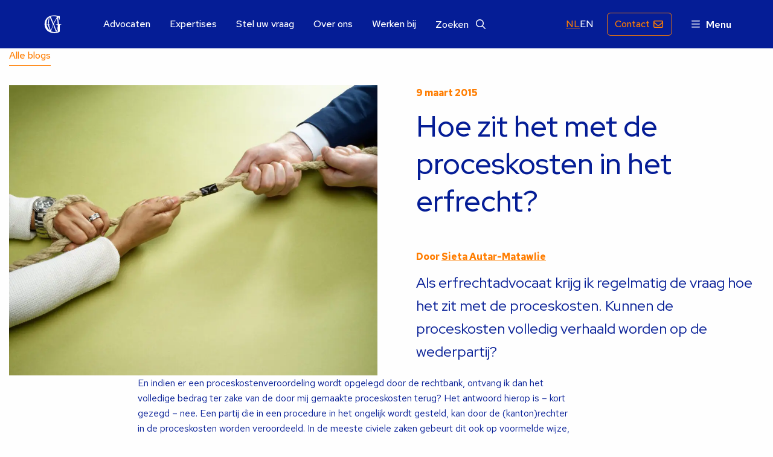

--- FILE ---
content_type: text/html; charset=UTF-8
request_url: https://www.gmw.nl/blog/hoe-zit-het-met-de-proceskosten-in-het-erfrecht/
body_size: 20016
content:
<!doctype html>
<html class="no-js" lang="nl-NL" >
	<head><meta charset="UTF-8" /><script>if(navigator.userAgent.match(/MSIE|Internet Explorer/i)||navigator.userAgent.match(/Trident\/7\..*?rv:11/i)){var href=document.location.href;if(!href.match(/[?&]nowprocket/)){if(href.indexOf("?")==-1){if(href.indexOf("#")==-1){document.location.href=href+"?nowprocket=1"}else{document.location.href=href.replace("#","?nowprocket=1#")}}else{if(href.indexOf("#")==-1){document.location.href=href+"&nowprocket=1"}else{document.location.href=href.replace("#","&nowprocket=1#")}}}}</script><script>(()=>{class RocketLazyLoadScripts{constructor(){this.v="2.0.4",this.userEvents=["keydown","keyup","mousedown","mouseup","mousemove","mouseover","mouseout","touchmove","touchstart","touchend","touchcancel","wheel","click","dblclick","input"],this.attributeEvents=["onblur","onclick","oncontextmenu","ondblclick","onfocus","onmousedown","onmouseenter","onmouseleave","onmousemove","onmouseout","onmouseover","onmouseup","onmousewheel","onscroll","onsubmit"]}async t(){this.i(),this.o(),/iP(ad|hone)/.test(navigator.userAgent)&&this.h(),this.u(),this.l(this),this.m(),this.k(this),this.p(this),this._(),await Promise.all([this.R(),this.L()]),this.lastBreath=Date.now(),this.S(this),this.P(),this.D(),this.O(),this.M(),await this.C(this.delayedScripts.normal),await this.C(this.delayedScripts.defer),await this.C(this.delayedScripts.async),await this.T(),await this.F(),await this.j(),await this.A(),window.dispatchEvent(new Event("rocket-allScriptsLoaded")),this.everythingLoaded=!0,this.lastTouchEnd&&await new Promise(t=>setTimeout(t,500-Date.now()+this.lastTouchEnd)),this.I(),this.H(),this.U(),this.W()}i(){this.CSPIssue=sessionStorage.getItem("rocketCSPIssue"),document.addEventListener("securitypolicyviolation",t=>{this.CSPIssue||"script-src-elem"!==t.violatedDirective||"data"!==t.blockedURI||(this.CSPIssue=!0,sessionStorage.setItem("rocketCSPIssue",!0))},{isRocket:!0})}o(){window.addEventListener("pageshow",t=>{this.persisted=t.persisted,this.realWindowLoadedFired=!0},{isRocket:!0}),window.addEventListener("pagehide",()=>{this.onFirstUserAction=null},{isRocket:!0})}h(){let t;function e(e){t=e}window.addEventListener("touchstart",e,{isRocket:!0}),window.addEventListener("touchend",function i(o){o.changedTouches[0]&&t.changedTouches[0]&&Math.abs(o.changedTouches[0].pageX-t.changedTouches[0].pageX)<10&&Math.abs(o.changedTouches[0].pageY-t.changedTouches[0].pageY)<10&&o.timeStamp-t.timeStamp<200&&(window.removeEventListener("touchstart",e,{isRocket:!0}),window.removeEventListener("touchend",i,{isRocket:!0}),"INPUT"===o.target.tagName&&"text"===o.target.type||(o.target.dispatchEvent(new TouchEvent("touchend",{target:o.target,bubbles:!0})),o.target.dispatchEvent(new MouseEvent("mouseover",{target:o.target,bubbles:!0})),o.target.dispatchEvent(new PointerEvent("click",{target:o.target,bubbles:!0,cancelable:!0,detail:1,clientX:o.changedTouches[0].clientX,clientY:o.changedTouches[0].clientY})),event.preventDefault()))},{isRocket:!0})}q(t){this.userActionTriggered||("mousemove"!==t.type||this.firstMousemoveIgnored?"keyup"===t.type||"mouseover"===t.type||"mouseout"===t.type||(this.userActionTriggered=!0,this.onFirstUserAction&&this.onFirstUserAction()):this.firstMousemoveIgnored=!0),"click"===t.type&&t.preventDefault(),t.stopPropagation(),t.stopImmediatePropagation(),"touchstart"===this.lastEvent&&"touchend"===t.type&&(this.lastTouchEnd=Date.now()),"click"===t.type&&(this.lastTouchEnd=0),this.lastEvent=t.type,t.composedPath&&t.composedPath()[0].getRootNode()instanceof ShadowRoot&&(t.rocketTarget=t.composedPath()[0]),this.savedUserEvents.push(t)}u(){this.savedUserEvents=[],this.userEventHandler=this.q.bind(this),this.userEvents.forEach(t=>window.addEventListener(t,this.userEventHandler,{passive:!1,isRocket:!0})),document.addEventListener("visibilitychange",this.userEventHandler,{isRocket:!0})}U(){this.userEvents.forEach(t=>window.removeEventListener(t,this.userEventHandler,{passive:!1,isRocket:!0})),document.removeEventListener("visibilitychange",this.userEventHandler,{isRocket:!0}),this.savedUserEvents.forEach(t=>{(t.rocketTarget||t.target).dispatchEvent(new window[t.constructor.name](t.type,t))})}m(){const t="return false",e=Array.from(this.attributeEvents,t=>"data-rocket-"+t),i="["+this.attributeEvents.join("],[")+"]",o="[data-rocket-"+this.attributeEvents.join("],[data-rocket-")+"]",s=(e,i,o)=>{o&&o!==t&&(e.setAttribute("data-rocket-"+i,o),e["rocket"+i]=new Function("event",o),e.setAttribute(i,t))};new MutationObserver(t=>{for(const n of t)"attributes"===n.type&&(n.attributeName.startsWith("data-rocket-")||this.everythingLoaded?n.attributeName.startsWith("data-rocket-")&&this.everythingLoaded&&this.N(n.target,n.attributeName.substring(12)):s(n.target,n.attributeName,n.target.getAttribute(n.attributeName))),"childList"===n.type&&n.addedNodes.forEach(t=>{if(t.nodeType===Node.ELEMENT_NODE)if(this.everythingLoaded)for(const i of[t,...t.querySelectorAll(o)])for(const t of i.getAttributeNames())e.includes(t)&&this.N(i,t.substring(12));else for(const e of[t,...t.querySelectorAll(i)])for(const t of e.getAttributeNames())this.attributeEvents.includes(t)&&s(e,t,e.getAttribute(t))})}).observe(document,{subtree:!0,childList:!0,attributeFilter:[...this.attributeEvents,...e]})}I(){this.attributeEvents.forEach(t=>{document.querySelectorAll("[data-rocket-"+t+"]").forEach(e=>{this.N(e,t)})})}N(t,e){const i=t.getAttribute("data-rocket-"+e);i&&(t.setAttribute(e,i),t.removeAttribute("data-rocket-"+e))}k(t){Object.defineProperty(HTMLElement.prototype,"onclick",{get(){return this.rocketonclick||null},set(e){this.rocketonclick=e,this.setAttribute(t.everythingLoaded?"onclick":"data-rocket-onclick","this.rocketonclick(event)")}})}S(t){function e(e,i){let o=e[i];e[i]=null,Object.defineProperty(e,i,{get:()=>o,set(s){t.everythingLoaded?o=s:e["rocket"+i]=o=s}})}e(document,"onreadystatechange"),e(window,"onload"),e(window,"onpageshow");try{Object.defineProperty(document,"readyState",{get:()=>t.rocketReadyState,set(e){t.rocketReadyState=e},configurable:!0}),document.readyState="loading"}catch(t){console.log("WPRocket DJE readyState conflict, bypassing")}}l(t){this.originalAddEventListener=EventTarget.prototype.addEventListener,this.originalRemoveEventListener=EventTarget.prototype.removeEventListener,this.savedEventListeners=[],EventTarget.prototype.addEventListener=function(e,i,o){o&&o.isRocket||!t.B(e,this)&&!t.userEvents.includes(e)||t.B(e,this)&&!t.userActionTriggered||e.startsWith("rocket-")||t.everythingLoaded?t.originalAddEventListener.call(this,e,i,o):(t.savedEventListeners.push({target:this,remove:!1,type:e,func:i,options:o}),"mouseenter"!==e&&"mouseleave"!==e||t.originalAddEventListener.call(this,e,t.savedUserEvents.push,o))},EventTarget.prototype.removeEventListener=function(e,i,o){o&&o.isRocket||!t.B(e,this)&&!t.userEvents.includes(e)||t.B(e,this)&&!t.userActionTriggered||e.startsWith("rocket-")||t.everythingLoaded?t.originalRemoveEventListener.call(this,e,i,o):t.savedEventListeners.push({target:this,remove:!0,type:e,func:i,options:o})}}J(t,e){this.savedEventListeners=this.savedEventListeners.filter(i=>{let o=i.type,s=i.target||window;return e!==o||t!==s||(this.B(o,s)&&(i.type="rocket-"+o),this.$(i),!1)})}H(){EventTarget.prototype.addEventListener=this.originalAddEventListener,EventTarget.prototype.removeEventListener=this.originalRemoveEventListener,this.savedEventListeners.forEach(t=>this.$(t))}$(t){t.remove?this.originalRemoveEventListener.call(t.target,t.type,t.func,t.options):this.originalAddEventListener.call(t.target,t.type,t.func,t.options)}p(t){let e;function i(e){return t.everythingLoaded?e:e.split(" ").map(t=>"load"===t||t.startsWith("load.")?"rocket-jquery-load":t).join(" ")}function o(o){function s(e){const s=o.fn[e];o.fn[e]=o.fn.init.prototype[e]=function(){return this[0]===window&&t.userActionTriggered&&("string"==typeof arguments[0]||arguments[0]instanceof String?arguments[0]=i(arguments[0]):"object"==typeof arguments[0]&&Object.keys(arguments[0]).forEach(t=>{const e=arguments[0][t];delete arguments[0][t],arguments[0][i(t)]=e})),s.apply(this,arguments),this}}if(o&&o.fn&&!t.allJQueries.includes(o)){const e={DOMContentLoaded:[],"rocket-DOMContentLoaded":[]};for(const t in e)document.addEventListener(t,()=>{e[t].forEach(t=>t())},{isRocket:!0});o.fn.ready=o.fn.init.prototype.ready=function(i){function s(){parseInt(o.fn.jquery)>2?setTimeout(()=>i.bind(document)(o)):i.bind(document)(o)}return"function"==typeof i&&(t.realDomReadyFired?!t.userActionTriggered||t.fauxDomReadyFired?s():e["rocket-DOMContentLoaded"].push(s):e.DOMContentLoaded.push(s)),o([])},s("on"),s("one"),s("off"),t.allJQueries.push(o)}e=o}t.allJQueries=[],o(window.jQuery),Object.defineProperty(window,"jQuery",{get:()=>e,set(t){o(t)}})}P(){const t=new Map;document.write=document.writeln=function(e){const i=document.currentScript,o=document.createRange(),s=i.parentElement;let n=t.get(i);void 0===n&&(n=i.nextSibling,t.set(i,n));const c=document.createDocumentFragment();o.setStart(c,0),c.appendChild(o.createContextualFragment(e)),s.insertBefore(c,n)}}async R(){return new Promise(t=>{this.userActionTriggered?t():this.onFirstUserAction=t})}async L(){return new Promise(t=>{document.addEventListener("DOMContentLoaded",()=>{this.realDomReadyFired=!0,t()},{isRocket:!0})})}async j(){return this.realWindowLoadedFired?Promise.resolve():new Promise(t=>{window.addEventListener("load",t,{isRocket:!0})})}M(){this.pendingScripts=[];this.scriptsMutationObserver=new MutationObserver(t=>{for(const e of t)e.addedNodes.forEach(t=>{"SCRIPT"!==t.tagName||t.noModule||t.isWPRocket||this.pendingScripts.push({script:t,promise:new Promise(e=>{const i=()=>{const i=this.pendingScripts.findIndex(e=>e.script===t);i>=0&&this.pendingScripts.splice(i,1),e()};t.addEventListener("load",i,{isRocket:!0}),t.addEventListener("error",i,{isRocket:!0}),setTimeout(i,1e3)})})})}),this.scriptsMutationObserver.observe(document,{childList:!0,subtree:!0})}async F(){await this.X(),this.pendingScripts.length?(await this.pendingScripts[0].promise,await this.F()):this.scriptsMutationObserver.disconnect()}D(){this.delayedScripts={normal:[],async:[],defer:[]},document.querySelectorAll("script[type$=rocketlazyloadscript]").forEach(t=>{t.hasAttribute("data-rocket-src")?t.hasAttribute("async")&&!1!==t.async?this.delayedScripts.async.push(t):t.hasAttribute("defer")&&!1!==t.defer||"module"===t.getAttribute("data-rocket-type")?this.delayedScripts.defer.push(t):this.delayedScripts.normal.push(t):this.delayedScripts.normal.push(t)})}async _(){await this.L();let t=[];document.querySelectorAll("script[type$=rocketlazyloadscript][data-rocket-src]").forEach(e=>{let i=e.getAttribute("data-rocket-src");if(i&&!i.startsWith("data:")){i.startsWith("//")&&(i=location.protocol+i);try{const o=new URL(i).origin;o!==location.origin&&t.push({src:o,crossOrigin:e.crossOrigin||"module"===e.getAttribute("data-rocket-type")})}catch(t){}}}),t=[...new Map(t.map(t=>[JSON.stringify(t),t])).values()],this.Y(t,"preconnect")}async G(t){if(await this.K(),!0!==t.noModule||!("noModule"in HTMLScriptElement.prototype))return new Promise(e=>{let i;function o(){(i||t).setAttribute("data-rocket-status","executed"),e()}try{if(navigator.userAgent.includes("Firefox/")||""===navigator.vendor||this.CSPIssue)i=document.createElement("script"),[...t.attributes].forEach(t=>{let e=t.nodeName;"type"!==e&&("data-rocket-type"===e&&(e="type"),"data-rocket-src"===e&&(e="src"),i.setAttribute(e,t.nodeValue))}),t.text&&(i.text=t.text),t.nonce&&(i.nonce=t.nonce),i.hasAttribute("src")?(i.addEventListener("load",o,{isRocket:!0}),i.addEventListener("error",()=>{i.setAttribute("data-rocket-status","failed-network"),e()},{isRocket:!0}),setTimeout(()=>{i.isConnected||e()},1)):(i.text=t.text,o()),i.isWPRocket=!0,t.parentNode.replaceChild(i,t);else{const i=t.getAttribute("data-rocket-type"),s=t.getAttribute("data-rocket-src");i?(t.type=i,t.removeAttribute("data-rocket-type")):t.removeAttribute("type"),t.addEventListener("load",o,{isRocket:!0}),t.addEventListener("error",i=>{this.CSPIssue&&i.target.src.startsWith("data:")?(console.log("WPRocket: CSP fallback activated"),t.removeAttribute("src"),this.G(t).then(e)):(t.setAttribute("data-rocket-status","failed-network"),e())},{isRocket:!0}),s?(t.fetchPriority="high",t.removeAttribute("data-rocket-src"),t.src=s):t.src="data:text/javascript;base64,"+window.btoa(unescape(encodeURIComponent(t.text)))}}catch(i){t.setAttribute("data-rocket-status","failed-transform"),e()}});t.setAttribute("data-rocket-status","skipped")}async C(t){const e=t.shift();return e?(e.isConnected&&await this.G(e),this.C(t)):Promise.resolve()}O(){this.Y([...this.delayedScripts.normal,...this.delayedScripts.defer,...this.delayedScripts.async],"preload")}Y(t,e){this.trash=this.trash||[];let i=!0;var o=document.createDocumentFragment();t.forEach(t=>{const s=t.getAttribute&&t.getAttribute("data-rocket-src")||t.src;if(s&&!s.startsWith("data:")){const n=document.createElement("link");n.href=s,n.rel=e,"preconnect"!==e&&(n.as="script",n.fetchPriority=i?"high":"low"),t.getAttribute&&"module"===t.getAttribute("data-rocket-type")&&(n.crossOrigin=!0),t.crossOrigin&&(n.crossOrigin=t.crossOrigin),t.integrity&&(n.integrity=t.integrity),t.nonce&&(n.nonce=t.nonce),o.appendChild(n),this.trash.push(n),i=!1}}),document.head.appendChild(o)}W(){this.trash.forEach(t=>t.remove())}async T(){try{document.readyState="interactive"}catch(t){}this.fauxDomReadyFired=!0;try{await this.K(),this.J(document,"readystatechange"),document.dispatchEvent(new Event("rocket-readystatechange")),await this.K(),document.rocketonreadystatechange&&document.rocketonreadystatechange(),await this.K(),this.J(document,"DOMContentLoaded"),document.dispatchEvent(new Event("rocket-DOMContentLoaded")),await this.K(),this.J(window,"DOMContentLoaded"),window.dispatchEvent(new Event("rocket-DOMContentLoaded"))}catch(t){console.error(t)}}async A(){try{document.readyState="complete"}catch(t){}try{await this.K(),this.J(document,"readystatechange"),document.dispatchEvent(new Event("rocket-readystatechange")),await this.K(),document.rocketonreadystatechange&&document.rocketonreadystatechange(),await this.K(),this.J(window,"load"),window.dispatchEvent(new Event("rocket-load")),await this.K(),window.rocketonload&&window.rocketonload(),await this.K(),this.allJQueries.forEach(t=>t(window).trigger("rocket-jquery-load")),await this.K(),this.J(window,"pageshow");const t=new Event("rocket-pageshow");t.persisted=this.persisted,window.dispatchEvent(t),await this.K(),window.rocketonpageshow&&window.rocketonpageshow({persisted:this.persisted})}catch(t){console.error(t)}}async K(){Date.now()-this.lastBreath>45&&(await this.X(),this.lastBreath=Date.now())}async X(){return document.hidden?new Promise(t=>setTimeout(t)):new Promise(t=>requestAnimationFrame(t))}B(t,e){return e===document&&"readystatechange"===t||(e===document&&"DOMContentLoaded"===t||(e===window&&"DOMContentLoaded"===t||(e===window&&"load"===t||e===window&&"pageshow"===t)))}static run(){(new RocketLazyLoadScripts).t()}}RocketLazyLoadScripts.run()})();</script>
		
		<meta name="viewport" content="width=device-width, initial-scale=1.0" />
				<link rel="shortcut icon" type="image/png" href="https://www.gmw.nl/wp-content/themes/stuurlui/assets/img/favicon.ico"/>
<link rel="apple-touch-icon" sizes="180x180" href="https://www.gmw.nl/wp-content/themes/stuurlui/assets/img/apple-touch-icon.png"/>
<link rel="icon" type="image/png" sizes="32x32" href="https://www.gmw.nl/wp-content/themes/stuurlui/assets/img/favicon-32x32.png"/>
<link rel="icon" type="image/png" sizes="16x16" href="https://www.gmw.nl/wp-content/themes/stuurlui/assets/img/favicon-16x16.png"/>
<link rel="manifest" href="https://www.gmw.nl/wp-content/themes/stuurlui/assets/img/site.webmanifest" crossOrigin="use-credentials"/>
		<meta name='robots' content='index, follow, max-image-preview:large, max-snippet:-1, max-video-preview:-1' />

<!-- Google Tag Manager for WordPress by gtm4wp.com -->
<script data-cfasync="false" data-pagespeed-no-defer>
	var gtm4wp_datalayer_name = "dataLayer";
	var dataLayer = dataLayer || [];
</script>
<!-- End Google Tag Manager for WordPress by gtm4wp.com -->
	<!-- This site is optimized with the Yoast SEO Premium plugin v26.8 (Yoast SEO v26.8) - https://yoast.com/product/yoast-seo-premium-wordpress/ -->
	<title>Hoe zit het met de proceskosten in het erfrecht? - GMW advocaten</title>
<link data-rocket-prefetch href="https://kit.fontawesome.com" rel="dns-prefetch"><link rel="preload" data-rocket-preload as="image" href="https://www.gmw.nl/wp-content/smush-webp/2022/10/03_2018-04-03-GMW_HANDPORTRETTEN-143-1-LIGGEND-1-scaled-1-1000x800.jpg.webp" media="(min-width: 1025px)" fetchpriority="high"><link rel="preload" data-rocket-preload as="image" href="https://www.gmw.nl/wp-content/smush-webp/2022/10/03_2018-04-03-GMW_HANDPORTRETTEN-143-1-LIGGEND-1-scaled-1.jpg.webp" media="(min-width: 680px)" fetchpriority="high">
	<meta name="description" content="In erfrechtzaken, wordt in het algemeen besloten tot compensatie van de proceskosten, hetgeen inhoudt dat iedere partij de eigen kosten dient te dragen." />
	<link rel="canonical" href="https://www.gmw.nl/blog/hoe-zit-het-met-de-proceskosten-in-het-erfrecht/" />
	<meta property="og:locale" content="nl_NL" />
	<meta property="og:type" content="article" />
	<meta property="og:title" content="Hoe zit het met de proceskosten in het erfrecht?" />
	<meta property="og:description" content="In erfrechtzaken, wordt in het algemeen besloten tot compensatie van de proceskosten, hetgeen inhoudt dat iedere partij de eigen kosten dient te dragen." />
	<meta property="og:url" content="https://www.gmw.nl/blog/hoe-zit-het-met-de-proceskosten-in-het-erfrecht/" />
	<meta property="og:site_name" content="GMW advocaten" />
	<meta property="article:modified_time" content="2023-02-13T08:33:07+00:00" />
	<meta property="og:image" content="https://www.gmw.nl/wp-content/uploads/2024/09/social.png" />
	<meta property="og:image:width" content="1200" />
	<meta property="og:image:height" content="675" />
	<meta property="og:image:type" content="image/png" />
	<meta name="twitter:card" content="summary_large_image" />
	<script type="application/ld+json" class="yoast-schema-graph">{"@context":"https://schema.org","@graph":[{"@type":"WebPage","@id":"https://www.gmw.nl/blog/hoe-zit-het-met-de-proceskosten-in-het-erfrecht/","url":"https://www.gmw.nl/blog/hoe-zit-het-met-de-proceskosten-in-het-erfrecht/","name":"Hoe zit het met de proceskosten in het erfrecht? - GMW advocaten","isPartOf":{"@id":"https://www.gmw.nl/#website"},"datePublished":"2015-03-09T22:00:00+00:00","dateModified":"2023-02-13T08:33:07+00:00","description":"In erfrechtzaken, wordt in het algemeen besloten tot compensatie van de proceskosten, hetgeen inhoudt dat iedere partij de eigen kosten dient te dragen.","breadcrumb":{"@id":"https://www.gmw.nl/blog/hoe-zit-het-met-de-proceskosten-in-het-erfrecht/#breadcrumb"},"inLanguage":"nl-NL","potentialAction":[{"@type":"ReadAction","target":["https://www.gmw.nl/blog/hoe-zit-het-met-de-proceskosten-in-het-erfrecht/"]}]},{"@type":"BreadcrumbList","@id":"https://www.gmw.nl/blog/hoe-zit-het-met-de-proceskosten-in-het-erfrecht/#breadcrumb","itemListElement":[{"@type":"ListItem","position":1,"name":"Home","item":"https://www.gmw.nl/"},{"@type":"ListItem","position":2,"name":"Hoe zit het met de proceskosten in het erfrecht?"}]},{"@type":"WebSite","@id":"https://www.gmw.nl/#website","url":"https://www.gmw.nl/","name":"GMW advocaten","description":"","publisher":{"@id":"https://www.gmw.nl/#organization"},"potentialAction":[{"@type":"SearchAction","target":{"@type":"EntryPoint","urlTemplate":"https://www.gmw.nl/?s={search_term_string}"},"query-input":{"@type":"PropertyValueSpecification","valueRequired":true,"valueName":"search_term_string"}}],"inLanguage":"nl-NL"},{"@type":"Organization","@id":"https://www.gmw.nl/#organization","name":"GMW advocaten","url":"https://www.gmw.nl/","logo":{"@type":"ImageObject","inLanguage":"nl-NL","@id":"https://www.gmw.nl/#/schema/logo/image/","url":"https://www.gmw.nl/wp-content/uploads/2024/09/social.png","contentUrl":"https://www.gmw.nl/wp-content/uploads/2024/09/social.png","width":1200,"height":675,"caption":"GMW advocaten"},"image":{"@id":"https://www.gmw.nl/#/schema/logo/image/"},"sameAs":["https://www.instagram.com/gmw.nl","https://www.linkedin.com/company/gmw-advocaten/"]}]}</script>
	<!-- / Yoast SEO Premium plugin. -->


<link rel='dns-prefetch' href='//cdnjs.cloudflare.com' />
<link rel='dns-prefetch' href='//kit.fontawesome.com' />

<link rel="alternate" type="application/rss+xml" title="GMW advocaten &raquo; feed" href="https://www.gmw.nl/feed/" />
<link rel="alternate" type="application/rss+xml" title="GMW advocaten &raquo; reacties feed" href="https://www.gmw.nl/comments/feed/" />
<link rel="alternate" title="oEmbed (JSON)" type="application/json+oembed" href="https://www.gmw.nl/wp-json/oembed/1.0/embed?url=https%3A%2F%2Fwww.gmw.nl%2Fblog%2Fhoe-zit-het-met-de-proceskosten-in-het-erfrecht%2F" />
<link rel="alternate" title="oEmbed (XML)" type="text/xml+oembed" href="https://www.gmw.nl/wp-json/oembed/1.0/embed?url=https%3A%2F%2Fwww.gmw.nl%2Fblog%2Fhoe-zit-het-met-de-proceskosten-in-het-erfrecht%2F&#038;format=xml" />
<style id='wp-img-auto-sizes-contain-inline-css'>
img:is([sizes=auto i],[sizes^="auto," i]){contain-intrinsic-size:3000px 1500px}
/*# sourceURL=wp-img-auto-sizes-contain-inline-css */
</style>
<style id='classic-theme-styles-inline-css'>
/*! This file is auto-generated */
.wp-block-button__link{color:#fff;background-color:#32373c;border-radius:9999px;box-shadow:none;text-decoration:none;padding:calc(.667em + 2px) calc(1.333em + 2px);font-size:1.125em}.wp-block-file__button{background:#32373c;color:#fff;text-decoration:none}
/*# sourceURL=/wp-includes/css/classic-themes.min.css */
</style>
<link data-minify="1" rel='stylesheet' id='grw-public-main-css-css' href='https://www.gmw.nl/wp-content/cache/min/1/wp-content/plugins/widget-google-reviews/assets/css/public-main.css?ver=1769144183' media='all' />
<link rel='stylesheet' id='searchwp-live-search-css' href='https://www.gmw.nl/wp-content/plugins/searchwp-live-ajax-search/assets/styles/style.min.css?ver=1.8.7' media='all' />
<style id='searchwp-live-search-inline-css'>
.searchwp-live-search-result .searchwp-live-search-result--title a {
  font-size: 16px;
}
.searchwp-live-search-result .searchwp-live-search-result--price {
  font-size: 14px;
}
.searchwp-live-search-result .searchwp-live-search-result--add-to-cart .button {
  font-size: 14px;
}

/*# sourceURL=searchwp-live-search-inline-css */
</style>
<link data-minify="1" rel='stylesheet' id='style-css' href='https://www.gmw.nl/wp-content/cache/min/1/wp-content/themes/stuurlui/assets/css/style.min.css?ver=1769144183' media='all' />
<script type="rocketlazyloadscript" data-minify="1" defer="defer" data-rocket-src="https://www.gmw.nl/wp-content/cache/min/1/wp-content/plugins/widget-google-reviews/assets/js/public-main.js?ver=1769144183" id="grw-public-main-js-js"></script>
<script data-minify="1" data-cookieconsent="ignore" src="https://www.gmw.nl/wp-content/cache/min/1/ajax/libs/jquery/3.6.0/jquery.min.js?ver=1769144183" id="jquery-js"></script>
<link rel="https://api.w.org/" href="https://www.gmw.nl/wp-json/" /><link rel="alternate" title="JSON" type="application/json" href="https://www.gmw.nl/wp-json/wp/v2/blog/2463" /><link rel="EditURI" type="application/rsd+xml" title="RSD" href="https://www.gmw.nl/xmlrpc.php?rsd" />
<meta name="generator" content="WordPress 6.9" />
<link rel='shortlink' href='https://www.gmw.nl/?p=2463' />
<link rel="alternate" href="https://www.gmw.nl/blog/hoe-zit-het-met-de-proceskosten-in-het-erfrecht/" hreflang="x-default" />
<link rel="alternate" href="https://www.gmw.nl/blog/hoe-zit-het-met-de-proceskosten-in-het-erfrecht/" hreflang="nl" />
<link rel="alternate" href="https://www.gmw.nl/blog/hoe-zit-het-met-de-proceskosten-in-het-erfrecht/" hreflang="nl-nl" />

<!-- Google Tag Manager for WordPress by gtm4wp.com -->
<!-- GTM Container placement set to footer -->
<script data-cfasync="false" data-pagespeed-no-defer>
	var dataLayer_content = {"pagePostType":"blog","pagePostType2":"single-blog","pagePostAuthor":"StuurluiDevelopment"};
	dataLayer.push( dataLayer_content );
</script>
<script type="rocketlazyloadscript" data-cfasync="false" data-pagespeed-no-defer>
(function(w,d,s,l,i){w[l]=w[l]||[];w[l].push({'gtm.start':
new Date().getTime(),event:'gtm.js'});var f=d.getElementsByTagName(s)[0],
j=d.createElement(s),dl=l!='dataLayer'?'&l='+l:'';j.async=true;j.src=
'//www.googletagmanager.com/gtm.js?id='+i+dl;f.parentNode.insertBefore(j,f);
})(window,document,'script','dataLayer','GTM-5NTMBZV');
</script>
<!-- End Google Tag Manager for WordPress by gtm4wp.com --><noscript><style id="rocket-lazyload-nojs-css">.rll-youtube-player, [data-lazy-src]{display:none !important;}</style></noscript>		
			<style id='global-styles-inline-css'>
:root{--wp--preset--aspect-ratio--square: 1;--wp--preset--aspect-ratio--4-3: 4/3;--wp--preset--aspect-ratio--3-4: 3/4;--wp--preset--aspect-ratio--3-2: 3/2;--wp--preset--aspect-ratio--2-3: 2/3;--wp--preset--aspect-ratio--16-9: 16/9;--wp--preset--aspect-ratio--9-16: 9/16;--wp--preset--color--black: #000000;--wp--preset--color--cyan-bluish-gray: #abb8c3;--wp--preset--color--white: #ffffff;--wp--preset--color--pale-pink: #f78da7;--wp--preset--color--vivid-red: #cf2e2e;--wp--preset--color--luminous-vivid-orange: #ff6900;--wp--preset--color--luminous-vivid-amber: #fcb900;--wp--preset--color--light-green-cyan: #7bdcb5;--wp--preset--color--vivid-green-cyan: #00d084;--wp--preset--color--pale-cyan-blue: #8ed1fc;--wp--preset--color--vivid-cyan-blue: #0693e3;--wp--preset--color--vivid-purple: #9b51e0;--wp--preset--gradient--vivid-cyan-blue-to-vivid-purple: linear-gradient(135deg,rgb(6,147,227) 0%,rgb(155,81,224) 100%);--wp--preset--gradient--light-green-cyan-to-vivid-green-cyan: linear-gradient(135deg,rgb(122,220,180) 0%,rgb(0,208,130) 100%);--wp--preset--gradient--luminous-vivid-amber-to-luminous-vivid-orange: linear-gradient(135deg,rgb(252,185,0) 0%,rgb(255,105,0) 100%);--wp--preset--gradient--luminous-vivid-orange-to-vivid-red: linear-gradient(135deg,rgb(255,105,0) 0%,rgb(207,46,46) 100%);--wp--preset--gradient--very-light-gray-to-cyan-bluish-gray: linear-gradient(135deg,rgb(238,238,238) 0%,rgb(169,184,195) 100%);--wp--preset--gradient--cool-to-warm-spectrum: linear-gradient(135deg,rgb(74,234,220) 0%,rgb(151,120,209) 20%,rgb(207,42,186) 40%,rgb(238,44,130) 60%,rgb(251,105,98) 80%,rgb(254,248,76) 100%);--wp--preset--gradient--blush-light-purple: linear-gradient(135deg,rgb(255,206,236) 0%,rgb(152,150,240) 100%);--wp--preset--gradient--blush-bordeaux: linear-gradient(135deg,rgb(254,205,165) 0%,rgb(254,45,45) 50%,rgb(107,0,62) 100%);--wp--preset--gradient--luminous-dusk: linear-gradient(135deg,rgb(255,203,112) 0%,rgb(199,81,192) 50%,rgb(65,88,208) 100%);--wp--preset--gradient--pale-ocean: linear-gradient(135deg,rgb(255,245,203) 0%,rgb(182,227,212) 50%,rgb(51,167,181) 100%);--wp--preset--gradient--electric-grass: linear-gradient(135deg,rgb(202,248,128) 0%,rgb(113,206,126) 100%);--wp--preset--gradient--midnight: linear-gradient(135deg,rgb(2,3,129) 0%,rgb(40,116,252) 100%);--wp--preset--font-size--small: 13px;--wp--preset--font-size--medium: 20px;--wp--preset--font-size--large: 36px;--wp--preset--font-size--x-large: 42px;--wp--preset--spacing--20: 0.44rem;--wp--preset--spacing--30: 0.67rem;--wp--preset--spacing--40: 1rem;--wp--preset--spacing--50: 1.5rem;--wp--preset--spacing--60: 2.25rem;--wp--preset--spacing--70: 3.38rem;--wp--preset--spacing--80: 5.06rem;--wp--preset--shadow--natural: 6px 6px 9px rgba(0, 0, 0, 0.2);--wp--preset--shadow--deep: 12px 12px 50px rgba(0, 0, 0, 0.4);--wp--preset--shadow--sharp: 6px 6px 0px rgba(0, 0, 0, 0.2);--wp--preset--shadow--outlined: 6px 6px 0px -3px rgb(255, 255, 255), 6px 6px rgb(0, 0, 0);--wp--preset--shadow--crisp: 6px 6px 0px rgb(0, 0, 0);}:where(.is-layout-flex){gap: 0.5em;}:where(.is-layout-grid){gap: 0.5em;}body .is-layout-flex{display: flex;}.is-layout-flex{flex-wrap: wrap;align-items: center;}.is-layout-flex > :is(*, div){margin: 0;}body .is-layout-grid{display: grid;}.is-layout-grid > :is(*, div){margin: 0;}:where(.wp-block-columns.is-layout-flex){gap: 2em;}:where(.wp-block-columns.is-layout-grid){gap: 2em;}:where(.wp-block-post-template.is-layout-flex){gap: 1.25em;}:where(.wp-block-post-template.is-layout-grid){gap: 1.25em;}.has-black-color{color: var(--wp--preset--color--black) !important;}.has-cyan-bluish-gray-color{color: var(--wp--preset--color--cyan-bluish-gray) !important;}.has-white-color{color: var(--wp--preset--color--white) !important;}.has-pale-pink-color{color: var(--wp--preset--color--pale-pink) !important;}.has-vivid-red-color{color: var(--wp--preset--color--vivid-red) !important;}.has-luminous-vivid-orange-color{color: var(--wp--preset--color--luminous-vivid-orange) !important;}.has-luminous-vivid-amber-color{color: var(--wp--preset--color--luminous-vivid-amber) !important;}.has-light-green-cyan-color{color: var(--wp--preset--color--light-green-cyan) !important;}.has-vivid-green-cyan-color{color: var(--wp--preset--color--vivid-green-cyan) !important;}.has-pale-cyan-blue-color{color: var(--wp--preset--color--pale-cyan-blue) !important;}.has-vivid-cyan-blue-color{color: var(--wp--preset--color--vivid-cyan-blue) !important;}.has-vivid-purple-color{color: var(--wp--preset--color--vivid-purple) !important;}.has-black-background-color{background-color: var(--wp--preset--color--black) !important;}.has-cyan-bluish-gray-background-color{background-color: var(--wp--preset--color--cyan-bluish-gray) !important;}.has-white-background-color{background-color: var(--wp--preset--color--white) !important;}.has-pale-pink-background-color{background-color: var(--wp--preset--color--pale-pink) !important;}.has-vivid-red-background-color{background-color: var(--wp--preset--color--vivid-red) !important;}.has-luminous-vivid-orange-background-color{background-color: var(--wp--preset--color--luminous-vivid-orange) !important;}.has-luminous-vivid-amber-background-color{background-color: var(--wp--preset--color--luminous-vivid-amber) !important;}.has-light-green-cyan-background-color{background-color: var(--wp--preset--color--light-green-cyan) !important;}.has-vivid-green-cyan-background-color{background-color: var(--wp--preset--color--vivid-green-cyan) !important;}.has-pale-cyan-blue-background-color{background-color: var(--wp--preset--color--pale-cyan-blue) !important;}.has-vivid-cyan-blue-background-color{background-color: var(--wp--preset--color--vivid-cyan-blue) !important;}.has-vivid-purple-background-color{background-color: var(--wp--preset--color--vivid-purple) !important;}.has-black-border-color{border-color: var(--wp--preset--color--black) !important;}.has-cyan-bluish-gray-border-color{border-color: var(--wp--preset--color--cyan-bluish-gray) !important;}.has-white-border-color{border-color: var(--wp--preset--color--white) !important;}.has-pale-pink-border-color{border-color: var(--wp--preset--color--pale-pink) !important;}.has-vivid-red-border-color{border-color: var(--wp--preset--color--vivid-red) !important;}.has-luminous-vivid-orange-border-color{border-color: var(--wp--preset--color--luminous-vivid-orange) !important;}.has-luminous-vivid-amber-border-color{border-color: var(--wp--preset--color--luminous-vivid-amber) !important;}.has-light-green-cyan-border-color{border-color: var(--wp--preset--color--light-green-cyan) !important;}.has-vivid-green-cyan-border-color{border-color: var(--wp--preset--color--vivid-green-cyan) !important;}.has-pale-cyan-blue-border-color{border-color: var(--wp--preset--color--pale-cyan-blue) !important;}.has-vivid-cyan-blue-border-color{border-color: var(--wp--preset--color--vivid-cyan-blue) !important;}.has-vivid-purple-border-color{border-color: var(--wp--preset--color--vivid-purple) !important;}.has-vivid-cyan-blue-to-vivid-purple-gradient-background{background: var(--wp--preset--gradient--vivid-cyan-blue-to-vivid-purple) !important;}.has-light-green-cyan-to-vivid-green-cyan-gradient-background{background: var(--wp--preset--gradient--light-green-cyan-to-vivid-green-cyan) !important;}.has-luminous-vivid-amber-to-luminous-vivid-orange-gradient-background{background: var(--wp--preset--gradient--luminous-vivid-amber-to-luminous-vivid-orange) !important;}.has-luminous-vivid-orange-to-vivid-red-gradient-background{background: var(--wp--preset--gradient--luminous-vivid-orange-to-vivid-red) !important;}.has-very-light-gray-to-cyan-bluish-gray-gradient-background{background: var(--wp--preset--gradient--very-light-gray-to-cyan-bluish-gray) !important;}.has-cool-to-warm-spectrum-gradient-background{background: var(--wp--preset--gradient--cool-to-warm-spectrum) !important;}.has-blush-light-purple-gradient-background{background: var(--wp--preset--gradient--blush-light-purple) !important;}.has-blush-bordeaux-gradient-background{background: var(--wp--preset--gradient--blush-bordeaux) !important;}.has-luminous-dusk-gradient-background{background: var(--wp--preset--gradient--luminous-dusk) !important;}.has-pale-ocean-gradient-background{background: var(--wp--preset--gradient--pale-ocean) !important;}.has-electric-grass-gradient-background{background: var(--wp--preset--gradient--electric-grass) !important;}.has-midnight-gradient-background{background: var(--wp--preset--gradient--midnight) !important;}.has-small-font-size{font-size: var(--wp--preset--font-size--small) !important;}.has-medium-font-size{font-size: var(--wp--preset--font-size--medium) !important;}.has-large-font-size{font-size: var(--wp--preset--font-size--large) !important;}.has-x-large-font-size{font-size: var(--wp--preset--font-size--x-large) !important;}
/*# sourceURL=global-styles-inline-css */
</style>
<meta name="generator" content="WP Rocket 3.20.3" data-wpr-features="wpr_delay_js wpr_defer_js wpr_minify_js wpr_lazyload_images wpr_lazyload_iframes wpr_preconnect_external_domains wpr_oci wpr_image_dimensions wpr_minify_css wpr_preload_links wpr_desktop" /></head>
	<body class="wp-singular blog-template-default single single-blog postid-2463 wp-theme-stuurlui site-1">
				<a href="#main" class="skiplink">Naar content</a>
		<a href="#menu" class="skiplink">Naar navigatie</a>
				<header id="site-header" class="site-header">
						<div class="header-wrapper">
				<div class="site-branding">
					<a id="logo" href="https://www.gmw.nl/">GMW advocaten</a>
				</div>
				<div id="main-menu" class="show-for-large">
					<nav id="menu" aria-label="Main menu">
						<ul id="menu-main" class="vertical medium-horizontal menu" data-responsive-menu="accordion large-dropdown" data-parent-link="true" data-submenu-toggle="true" data-back-button='<li class="js-drilldown-back"><a href="javascript:void(0);">Terug</a></li>'><li class="menu-item menu-item-type-post_type menu-item-object-page menu-item-1205"><a href="https://www.gmw.nl/advocaten/">Advocaten</a></li>
<li class="menu-item menu-item-type-post_type menu-item-object-page menu-item-1220"><a href="https://www.gmw.nl/expertises/">Expertises</a></li>
<li class="menu-item menu-item-type-custom menu-item-object-custom menu-item-1043"><a href="https://www.gmw.nl/stel-uw-vraag/">Stel uw vraag</a></li>
<li class="menu-item menu-item-type-post_type menu-item-object-page menu-item-6719"><a href="https://www.gmw.nl/over-ons/">Over ons</a></li>
<li class="menu-item menu-item-type-post_type menu-item-object-page menu-item-11320"><a href="https://www.gmw.nl/werkenbijgmw/">Werken bij</a></li>
<li class="menu-item menu-item-type-post_type menu-item-object-page menu-item-1206"><a href="https://www.gmw.nl/zoeken/">Zoeken <i class="far fa-search"></i></a></li>
</ul>					</nav>
				</div>
				<div id="secondary-menu">
							<div class="translation-menu">
			<button class="translation-current lang-wrapper"><span>NL</span><i class="fas fa-chevron-down"></i></button>
			<div class="translation-other"><div><a class="lang-wrapper" href="https://www.gmw.nl/en/" target="_self"><span>EN</span></a></div></div>		</div>
							<nav id="menu-sec" aria-label="Main menu">
						<ul id="menu-secondary" class="vertical medium-horizontal menu" data-responsive-menu="accordion large-dropdown" data-parent-link="true" data-submenu-toggle="true" data-back-button='<li class="js-drilldown-back"><a href="javascript:void(0);">Terug</a></li>'><li class="header-btn call-us hide-for-large hide-for-medium menu-item menu-item-type-custom menu-item-object-custom menu-item-12046"><a href="tel:+31703615048">Bel</a></li>
<li class="header-btn menu-item menu-item-type-post_type menu-item-object-page menu-item-1276"><a href="https://www.gmw.nl/contact/">Contact</a></li>
</ul>					</nav>
				</div>
				<button type="button" class="menu-button" data-toggle="offCanvas" aria-expanded="false" aria-controls="offCanvas"><i class="far fa-bars"></i><span>Menu</span></button>
			</div>
			<div class="off-canvas-wrapper">
				<div class="off-canvas position-right" id="offCanvas" data-off-canvas>
					<!-- Close button -->
					<button type="button" class="close-button" aria-label="Close menu" data-close><i class="fal fa-times"></i></button>
					<!-- Menu -->
					<nav id="menu-offcanvas" aria-label="Off Canvas menu">
						<ul id="menu-off-canvas" class="vertical menu" data-responsive-menu="accordion" data-parent-link="false" data-submenu-toggle="true" data-back-button='<li class="js-drilldown-back"><a href="javascript:void(0);">Terug</a></li>'><li class="menu-item menu-item-type-post_type menu-item-object-page menu-item-home menu-item-11308"><a href="https://www.gmw.nl/">Home</a></li>
<li class="menu-item menu-item-type-post_type menu-item-object-page menu-item-has-children menu-item-1219"><a href="https://www.gmw.nl/expertises/">Expertises</a>
<ul class="vertical menu">
<li class="no-arrow">
<div class="submenu-items-wrap">
<ul class="vertical menu">
	<li class="menu-item menu-item-type-post_type menu-item-object-page menu-item-6132"><a href="https://www.gmw.nl/expertises/aansprakelijkheid/">Aansprakelijkheid</a></li>
	<li class="menu-item menu-item-type-post_type menu-item-object-page menu-item-7539"><a href="https://www.gmw.nl/expertises/arbeid/">Arbeid</a></li>
	<li class="menu-item menu-item-type-post_type menu-item-object-page menu-item-15133"><a href="https://www.gmw.nl/expertises/cassatie/">Cassatie</a></li>
	<li class="menu-item menu-item-type-post_type menu-item-object-page menu-item-8823"><a href="https://www.gmw.nl/expertises/erfrecht/">Erfrecht</a></li>
	<li class="menu-item menu-item-type-post_type menu-item-object-page menu-item-1207"><a href="https://www.gmw.nl/expertises/familie-echtscheiding/">Familie &amp; Echtscheiding</a></li>
	<li class="menu-item menu-item-type-post_type menu-item-object-page menu-item-8824"><a href="https://www.gmw.nl/expertises/huurrecht/">Huurrecht</a></li>
	<li class="menu-item menu-item-type-post_type menu-item-object-page menu-item-8825"><a href="https://www.gmw.nl/expertises/insolventie-en-herstructurering/">Herstructurering (WHOA) &amp; Insolventie</a></li>
	<li class="menu-item menu-item-type-post_type menu-item-object-page menu-item-8826"><a href="https://www.gmw.nl/expertises/letselschade/">Letselschade</a></li>
	<li class="menu-item menu-item-type-post_type menu-item-object-page menu-item-13082"><a href="https://www.gmw.nl/mediator-den-haag/">Mediation</a></li>
	<li class="menu-item menu-item-type-post_type menu-item-object-page menu-item-14030"><a href="https://www.gmw.nl/expertises/ondernemingsrecht/">Onderneming</a></li>
	<li class="menu-item menu-item-type-post_type menu-item-object-page menu-item-8838"><a href="https://www.gmw.nl/expertises/pensioenrecht/">Pensioen</a></li>
	<li class="menu-item menu-item-type-post_type menu-item-object-page menu-item-9063"><a href="https://www.gmw.nl/second-opinion-en-geschillenregeling-rechtsbijstandverzekering/">Second opinion</a></li>
	<li class="menu-item menu-item-type-post_type menu-item-object-page menu-item-8829"><a href="https://www.gmw.nl/expertises/vastgoed/">Vastgoed</a></li>

</ul>
</div>
</li>
</ul>
</li>
<li class="menu-item menu-item-type-post_type menu-item-object-page menu-item-1201"><a href="https://www.gmw.nl/advocaten/">Advocaten</a></li>
<li class="menu-item menu-item-type-post_type menu-item-object-page menu-item-1208"><a href="https://www.gmw.nl/zoeken/">Zoeken <i></i></a></li>
<li class="menu-item menu-item-type-post_type menu-item-object-page menu-item-1275"><a href="https://www.gmw.nl/contact/">Stel uw vraag</a></li>
<li class="menu-item menu-item-type-post_type menu-item-object-page menu-item-1209"><a href="https://www.gmw.nl/blog/">Blog</a></li>
<li class="menu-item menu-item-type-post_type menu-item-object-page menu-item-1367"><a href="https://www.gmw.nl/videos/">Video’s</a></li>
<li class="menu-item menu-item-type-post_type menu-item-object-page menu-item-1292"><a href="https://www.gmw.nl/reviews/">Reviews</a></li>
<li class="menu-item menu-item-type-post_type menu-item-object-page menu-item-1293"><a href="https://www.gmw.nl/downloads/">Downloads</a></li>
<li class="menu-item menu-item-type-post_type menu-item-object-page menu-item-1295"><a href="https://www.gmw.nl/werkenbijgmw/">Werken bij</a></li>
<li class="menu-item menu-item-type-post_type menu-item-object-page menu-item-15524"><a href="https://www.gmw.nl/nieuwsbrief/">Nieuwsbrief</a></li>
<li class="menu-item menu-item-type-post_type menu-item-object-page menu-item-8835"><a href="https://www.gmw.nl/over-ons/">Over ons</a></li>
<li class="menu-item menu-item-type-post_type menu-item-object-page menu-item-1291"><a href="https://www.gmw.nl/contact/">Contact</a></li>
</ul>					</nav>
				</div>
			</div>
		</header>
		<main id="main">
		<section class="blog-header">
			<div class="grid-container">
				<div class="grid-x grid-margin-x">
					<div class="cell small-12">
						<a class="back-link" href="https://www.gmw.nl/blog/">Alle blogs</a>
					</div>
					<div class="cell medium-6">
							<picture>
		<source srcset="https://www.gmw.nl/wp-content/smush-webp/2022/10/03_2018-04-03-GMW_HANDPORTRETTEN-143-1-LIGGEND-1-scaled-1-1000x800.jpg.webp" media="(min-width: 1025px)"/>
		<source srcset="https://www.gmw.nl/wp-content/smush-webp/2022/10/03_2018-04-03-GMW_HANDPORTRETTEN-143-1-LIGGEND-1-scaled-1.jpg.webp" media="(min-width: 680px)"/>
		<img fetchpriority="high"
			src="https://www.gmw.nl/wp-content/smush-webp/2022/10/03_2018-04-03-GMW_HANDPORTRETTEN-143-1-LIGGEND-1-scaled-1-1000x800.jpg.webp"
			 alt="De DGA en de uitkeringstest bij echtscheiding"		>
	</picture>
						</div>
					<div class="cell medium-6 header-content">
						<p class="date">9 maart 2015</p>
													<h1>Hoe zit het met de proceskosten in het erfrecht?</h1>
														<p class="author-line">Door <a href="https://www.gmw.nl/advocaten/sieta-autar-matawlie/">Sieta Autar-Matawlie</a></p>
														<p class="excerpt">Als erfrechtadvocaat krijg ik regelmatig de vraag hoe het zit met de proceskosten. Kunnen de proceskosten volledig verhaald worden op de wederpartij?</p>
												</div>
				</div>
			</div>
		</section>
		<section class="content-wrapper">
			<div class="grid-container">
				<div class="grid-x grid-margin-x">
					<div class="cell medium-7 medium-offset-2">
						<p>En indien er een proceskostenveroordeling wordt opgelegd door de rechtbank, ontvang ik dan het volledige bedrag ter zake van de door mij gemaakte proceskosten terug? Het antwoord hierop is – kort gezegd – nee. <!--more--> Een partij die in een procedure in het ongelijk wordt gesteld, kan door de (kanton)rechter in de proceskosten worden veroordeeld. In de meeste civiele zaken gebeurt dit ook op voormelde wijze, alleen geldt er in erfrechtzaken een afwijkende regeling. In artikel 237 lid 1 van het Wetboek van Burgerlijke Rechtsvordering is opgenomen dat de proceskosten kunnen worden gecompenseerd, indien er wordt geprocedeerd tussen echtgenoten, geregistreerde partners en bloedverwanten. In veel gevallen in de praktijk in erfrechtzaken is het zo dat ieder der partijen zijn proceskosten zelf dient te dragen. De achterliggende gedachte is dat de afwikkeling van een nalatenschap en alle samenhangende elementen in negen van de tien gevallen samenhangt met persoonlijke en interrelationele problemen. Door de redelijkheid en billijkheid zal niet snel tot een proceskostenveroordeling worden overgegaan. Dat de wederpartij in het ongelijk wordt gesteld betekent niet dat hij een onjuist juridisch verweer heeft gevoerd.</p>
<h3>Proceskostenveroordeling</h3>
<p>Indien men in erfrechtelijke kwesties een proceskostenveroordeling verzoekt aan de rechtbank, kan deze, onder omstandigheden, worden toegewezen. Recentelijk is in één van mijn erfrechtzaken een proceskostenveroordeling door de rechter toegekend. Ondanks dat het misschien zo lijkt dat alle kosten hiermee worden vergoed, is dat helaas niet zo. De veroordeling in de proceskosten van de verliezende partij betreft niet alle kosten aan rechtsbijstand. De kosten die u aan rechtsbijstand heeft gemaakt, worden namelijk niet vastgesteld op grond van de daadwerkelijk gemaakte kosten, maar worden berekend aan de hand van een speciaal tarief, ook wel het liquidatietarief genoemd. Bij dit tarief worden punten toegekend voor verrichte proceshandelingen en het financieel belang van de procedure.</p>
<h3>Vergoeding van de integrale proceskosten</h3>
<p>In erfrechtzaken, wordt in het algemeen besloten tot compensatie van de proceskosten, hetgeen inhoudt dat iedere partij de eigen kosten dient te dragen. De redelijkheid en billijkheid brengt met zich mee dat, zoals hiervoor geschreven, niet snel tot een kostenveroordeling van een der partijen wordt overgegaan. Ook in erfrechtzaken kunnen zich echter gevallen voordoen waarbij het juist in strijd is met de redelijkheid en billijkheid om de proceskosten te compenseren. Wil er sprake zijn van een dergelijke situatie, dan dient zeer duidelijk sprake te zijn van het nodeloos in rechte betrekken van de wederpartij. Ondanks het vorenstaande kan de rechter in erfrechtzaken de in het ongelijk gestelde partij integraal in de proceskosten veroordelen. Dit kan bijvoorbeeld het geval zijn als duidelijk is dat één van de partijen nodeloos een procedure heeft gestart. Een verdeling van de proceskosten zou dan juist in strijd met de redelijkheid en billijkheid zijn.  Ik hoor vaak van advocaten dat een integrale proceskostenveroordeling onmogelijk is. Dit is echter niet waar, met dien verstande dat het wel een uitzondering op de regel is. Op 13 januari 2015 was het gerechtshof Den Haag van mening dat de erfrechtprocedure nodeloos was gevoerd. Het gerechtshof heeft als gevolg hiervan de in het ongelijk gestelde partij volledig veroordeeld in de kosten van de procedure. <em>Deze weblog is geschreven in nauwe samenwerking met Bianca Kok-Beekhuizen, legal assistant van de sectie familie- en erfrecht. </em></p>
					</div>
				</div>
			</div>
		</section>
				<section class="author-wrapper">
			<div class="grid-container">
				<div class="grid-x grid-margin-x">
					<div class="cell medium-10 medium-offset-1">
						<div class="inner-cell">
																							<img width="600" height="400" src="data:image/svg+xml,%3Csvg%20xmlns='http://www.w3.org/2000/svg'%20viewBox='0%200%20600%20400'%3E%3C/svg%3E" alt="" class="author-image" data-lazy-src="https://www.gmw.nl/wp-content/smush-webp/2022/11/Sieta-Autar-Matawlie-600x400.jpg.webp"><noscript><img width="600" height="400" src="https://www.gmw.nl/wp-content/smush-webp/2022/11/Sieta-Autar-Matawlie-600x400.jpg.webp" alt="" class="author-image"></noscript>
																	<div class="content-padding">
									<p class="author-name"><a href="https://www.gmw.nl/advocaten/sieta-autar-matawlie/">Sieta Autar-Matawlie</a></p>
									<p class="author-function">Advocaat/associate partner/estate planner/executeur</p>
									<div class="author-intro">
																			</div>
									<div class="socials">
										<a target="_blank" href="https://www.linkedin.com/in/sieta-autar-matawlie-686a438a"><i class="fa-brands fa-linkedin"></i>LinkedIn</a>
										<a href="mailto:s.autar@gmw.nl"><i class="fa-solid fa-square-envelope"></i>E-mail</a>
									</div>
								</div>
														</div>
					</div>
				</div>
			</div>
		</section>
		<!-- recent-blogs -->
<section class="recent-blogs has-background">
	<div data-bg="https://www.gmw.nl/wp-content/themes/stuurlui/assets/img/top-shape.svg" class="shape-container rocket-lazyload" style=""></div>
	<div class="overflow-container">
		<div class="grid-container">
			<div class="swiper-container blog-swiper">
				<div class="title-wrapper">
											<h2>Gerelateerde blogs</h2>
											<div class="swiper-navigation">
						<div class="swiper-button swiper-button-prev">
							<i class="fa-regular fa-arrow-left-long"></i>
							<span class="screen-reader-text">
								Vorige slide							</span>
						</div>
						<div class="swiper-button swiper-button-next">
							<i class="fa-regular fa-arrow-right-long"></i>
							<span class="screen-reader-text">
								Volgende slide							</span>
						</div>
					</div>
				</div>
				<div class="swiper-wrapper">
					<!--fwp-loop-->
						<div class="swiper-slide blog-slide">
							<div class="cell">
	<article class="blog-card">
				<div class="content bg-white">
			<p class="date">4 december 2025</p>
			<p class="blog-name">Wat als een testament nooit wordt ondertekend — telt de wil van de overledene dan nog?</p>
							<p>Een testament biedt de mogelijkheid om af te wijken van de standaardregels van het erfrecht, ook wel het versterfrecht genoemd. Wie zijn nalatenschap anders wil regelen dan de wet voorschrijft, moet daarvoor langs de notaris. Pas wanneer een testament officieel ten overstaan van de notaris is getekend en door de notaris is gepasseerd, is het juridisch geldig. Maar wat als die ondertekening nooit plaatsvindt? Kan een concepttestament dan toch leidend zijn?</p>
							<p class="read-more">Lees meer</p>
		</div>

		<a href="https://www.gmw.nl/blog/wat-als-een-testament-nooit-wordt-ondertekend-telt-de-wil-van-de-overledene-dan-nog/" class="overlay-link"><span class="screen-reader-text">Lees meer over</span></a>
	</article>
</div>
						</div>
												<div class="swiper-slide blog-slide">
							<div class="cell">
	<article class="blog-card">
				<div class="content bg-white">
			<p class="date">18 november 2025</p>
			<p class="blog-name">Ik ben onterfd, waar heb ik recht op?</p>
							<p>Wanneer u wordt geconfronteerd met een onterving, kan dat emotionele én juridische vragen oproepen. U vraagt zich bijvoorbeeld af of u helemaal geen aanspraak meer kunt maken op een deel van de erfenis. Het antwoord naar Nederlands recht is kort gezegd: nee. In bepaalde gevallen behoudt u alsnog een wettelijk recht op een deel van de erfenis, ook als u bent onterfd. Hoe dit zit, wordt hieronder uitgelegd.</p>
							<p class="read-more">Lees meer</p>
		</div>

		<a href="https://www.gmw.nl/blog/ik-ben-onterfd-waar-heb-ik-recht-op/" class="overlay-link"><span class="screen-reader-text">Lees meer over</span></a>
	</article>
</div>
						</div>
												<div class="swiper-slide blog-slide">
							<div class="cell">
	<article class="blog-card">
				<div class="content bg-white">
			<p class="date">30 september 2025</p>
			<p class="blog-name">Wat gebeurt er met uw vermogen als uw partner overlijdt? En welke rechten heeft u dan als langstlevende?</p>
							<p>Het is geen prettig onderwerp, maar wel een belangrijk: wat gebeurt er met uw gezamenlijke bezittingen als uw partner komt te overlijden? Bent u automatisch goed beschermd, of moet u zelf stappen zetten om uw positie veilig te stellen? In deze blog leest u wat de wet regelt voor de langstlevende echtgenoot en waar u op moet letten om onaangename verrassingen te voorkomen.</p>
							<p class="read-more">Lees meer</p>
		</div>

		<a href="https://www.gmw.nl/blog/vermogen-als-uw-partner-overlijdt/" class="overlay-link"><span class="screen-reader-text">Lees meer over</span></a>
	</article>
</div>
						</div>
												<div class="swiper-slide blog-slide">
							<div class="cell">
	<article class="blog-card">
				<div class="content bg-white">
			<p class="date">2 juli 2025</p>
			<p class="blog-name">Hoe voorkom je dat een erfenis bij de partner van je kind komt?</p>
							<p>Bij het opstellen van een testament wordt nagedacht over hoe de erfenis wordt verdeeld. Dit wordt vastgelegd. Een wens die daarbij kan spelen, is dat je niet wilt dat jouw toekomstige erfenis bij de partner van jouw kind terechtkomt. </p>
							<p class="read-more">Lees meer</p>
		</div>

		<a href="https://www.gmw.nl/blog/hoe-voorkom-je-dat-een-erfenis-bij-de-partner-van-je-kind-komt/" class="overlay-link"><span class="screen-reader-text">Lees meer over</span></a>
	</article>
</div>
						</div>
												<div class="swiper-slide blog-slide">
							<div class="cell">
	<article class="blog-card">
				<div class="content bg-white">
			<p class="date">2 juni 2025</p>
			<p class="blog-name">De legitieme portie én verwerping van een nalatenschap</p>
							<p>Wanneer iemand een nalatenschap verwerpt, betekent dit normaal gesproken dat hij of zij afstand doet van alle aanspraken, inclusief de legitieme portie. </p>
							<p class="read-more">Lees meer</p>
		</div>

		<a href="https://www.gmw.nl/blog/de-legitieme-portie-en-verwerping-van-een-nalatenschap/" class="overlay-link"><span class="screen-reader-text">Lees meer over</span></a>
	</article>
</div>
						</div>
										</div>
			</div>

			<a class="overview-link primary" href="https://www.gmw.nl/blog/">Alle artikelen</a>
		</div>
	</div>
</section>
<!-- end:recent-blogs -->
	</main>
		<footer>
		<div class="grid-container">
			<div class="grid-x grid-margin-x grid-margin-x widgets">
				<div class="cell large-3 footer-logo-wrapper">
					<img width="128" height="145" class="footer-logo" src="data:image/svg+xml,%3Csvg%20xmlns='http://www.w3.org/2000/svg'%20viewBox='0%200%20128%20145'%3E%3C/svg%3E" alt="GMW" data-lazy-src="https://www.gmw.nl/wp-content/themes/stuurlui/assets/img/logo-gmw-advocaten-footer.svg"><noscript><img width="128" height="145" class="footer-logo" src="https://www.gmw.nl/wp-content/themes/stuurlui/assets/img/logo-gmw-advocaten-footer.svg" alt="GMW"></noscript>
				</div>
				<div class="cell small-6 medium-3">
					<div id="text-2" class="widget widget_text"><p class="widget-title">Contact</p>			<div class="textwidget"><p>Scheveningseweg 52<br />
2517 KW Den Haag<br />
Postbus 85563<br />
2508 CG Den Haag<br />
<a href="mailto:info@gmw.nl">info@gmw.nl</a><br />
<a href="tel:+31703615048">+31 (0)70 361 5048</a></p>
</div>
		</div><div class="show-for-large">	<div class="socialswidget">
		<a class="sociallink" href="https://www.facebook.com/GMWadvocaten/" rel="noreferrer" target="_blank"><i class="fab fa-facebook"></i><span class="screen-reader-text">Ga naar Facebook</span></a><a class="sociallink" href="https://www.youtube.com/user/GMWAdvocaten" rel="noreferrer" target="_blank"><i class="fab fa-youtube"></i><span class="screen-reader-text">Ga naar YouTube</span></a><a class="sociallink" href="https://twitter.com/GMWadvocaten" rel="noreferrer" target="_blank"><i class="fa-brands fa-x-twitter"></i><span class="screen-reader-text">Ga naar Twitter</span></a><a class="sociallink" href="https://www.linkedin.com/company/gmw-advocaten/" rel="noreferrer" target="_blank"><i class="fab fa-linkedin"></i><span class="screen-reader-text">Ga naar LinkedIn</span></a><a class="sociallink" href="https://www.instagram.com/gmw.nl" rel="noreferrer" target="_blank"><i class="fab fa-instagram"></i><span class="screen-reader-text">Ga naar Instagram</span></a><a class="sociallink" href="https://www.gmw.nl/feed/?post_type=blog" rel="noreferrer" target="_blank"><i class="fa-solid fa-rss"></i><span class="screen-reader-text">Go to RSS</span></a>	</div>
	</div>				</div>
				<div class="cell small-6 medium-3">
					<div id="nav_menu-4" class="widget widget_nav_menu"><p class="widget-title">Expertises</p><div class="menu-footer-expertises-container"><ul id="menu-footer-expertises" class="menu"><li class="menu-item menu-item-type-post_type menu-item-object-page menu-item-7535"><a href="https://www.gmw.nl/expertises/aansprakelijkheid/">Aansprakelijkheid</a></li>
<li class="menu-item menu-item-type-post_type menu-item-object-page menu-item-7530"><a href="https://www.gmw.nl/expertises/arbeid/">Arbeid</a></li>
<li class="menu-item menu-item-type-post_type menu-item-object-page menu-item-15130"><a href="https://www.gmw.nl/expertises/cassatie/">Cassatie</a></li>
<li class="menu-item menu-item-type-post_type menu-item-object-page menu-item-7529"><a href="https://www.gmw.nl/expertises/erfrecht/">Erfenis</a></li>
<li class="menu-item menu-item-type-post_type menu-item-object-page menu-item-1160"><a href="https://www.gmw.nl/expertises/familie-echtscheiding/">Familie &amp; Echtscheiding</a></li>
<li class="menu-item menu-item-type-post_type menu-item-object-page menu-item-7533"><a href="https://www.gmw.nl/expertises/huurrecht/">Huur</a></li>
<li class="menu-item menu-item-type-post_type menu-item-object-page menu-item-7534"><a href="https://www.gmw.nl/expertises/insolventie-en-herstructurering/">Herstructurering (WHOA) &amp; Insolventie</a></li>
<li class="menu-item menu-item-type-post_type menu-item-object-page menu-item-7527"><a href="https://www.gmw.nl/expertises/letselschade/">Letselschade</a></li>
<li class="menu-item menu-item-type-post_type menu-item-object-page menu-item-14238"><a href="https://www.gmw.nl/expertises/ondernemingsrecht/">Onderneming</a></li>
<li class="menu-item menu-item-type-post_type menu-item-object-page menu-item-7528"><a href="https://www.gmw.nl/expertises/pensioenrecht/pensioen/">Pensioen</a></li>
<li class="menu-item menu-item-type-post_type menu-item-object-page menu-item-7526"><a href="https://www.gmw.nl/expertises/vastgoed/">Vastgoed</a></li>
</ul></div></div>				</div>
				<div class="cell small-6 medium-3">
					<div id="nav_menu-5" class="widget widget_nav_menu"><p class="widget-title">Informatie</p><div class="menu-footer-informatie-container"><ul id="menu-footer-informatie" class="menu"><li class="menu-item menu-item-type-post_type menu-item-object-page menu-item-7574"><a href="https://www.gmw.nl/algemene-voorwaarden/">Algemene voorwaarden</a></li>
<li class="menu-item menu-item-type-post_type menu-item-object-page menu-item-7575"><a href="https://www.gmw.nl/disclaimer/">Disclaimer</a></li>
<li class="menu-item menu-item-type-post_type menu-item-object-page menu-item-7580"><a href="https://www.gmw.nl/faq/">FAQ</a></li>
<li class="menu-item menu-item-type-post_type menu-item-object-page menu-item-7577"><a href="https://www.gmw.nl/identificatieplicht/">Identificatieplicht</a></li>
<li class="menu-item menu-item-type-post_type menu-item-object-page menu-item-7576"><a href="https://www.gmw.nl/klachtenregeling/">Klachtenregeling</a></li>
<li class="menu-item menu-item-type-post_type menu-item-object-page menu-item-7573"><a href="https://www.gmw.nl/privacy-statement/">Privacy statement</a></li>
<li class="menu-item menu-item-type-post_type menu-item-object-page menu-item-7578"><a href="https://www.gmw.nl/tarieven/">Tarieven</a></li>
<li class="menu-item menu-item-type-post_type menu-item-object-page menu-item-7579"><a href="https://www.gmw.nl/werkwijze/">Werkwijze</a></li>
</ul></div></div>				</div>
				<div class="cell small-6 medium-3 hide-for-large">
					<div id="nav_menu-6" class="widget widget_nav_menu"><p class="widget-title">Social</p><div class="menu-footer-socials-container"><ul id="menu-footer-socials" class="menu"><li class="menu-item menu-item-type-custom menu-item-object-custom menu-item-1339"><a href="https://www.facebook.com/GMWadvocaten/">Facebook</a></li>
<li class="menu-item menu-item-type-custom menu-item-object-custom menu-item-1340"><a href="https://twitter.com/GMWadvocaten">Twitter</a></li>
<li class="menu-item menu-item-type-custom menu-item-object-custom menu-item-1341"><a href="https://www.linkedin.com/company/gmw-advocaten/">LinkedIn</a></li>
<li class="menu-item menu-item-type-custom menu-item-object-custom menu-item-11573"><a href="https://www.instagram.com/gmw.nl">Instagram</a></li>
<li class="menu-item menu-item-type-custom menu-item-object-custom menu-item-1342"><a href="https://www.youtube.com/user/GMWAdvocaten">YouTube</a></li>
</ul></div></div>				</div>
			</div>
		</div>

		<div class="copyright">
			<div class="grid-container">
				<div class="grid-x grid-margin-x">
					<div class="cell">
						<div id="text-3" class="widget widget_text">			<div class="textwidget"><p>© Copyright 2024 GMW advocaten<br />
Alle rechten voorbehouden</p>
</div>
		</div>					</div>
				</div>
			</div>
		</div>
	</footer>

	<script type="speculationrules">
{"prefetch":[{"source":"document","where":{"and":[{"href_matches":"/*"},{"not":{"href_matches":["/wp-*.php","/wp-admin/*","/wp-content/uploads/*","/wp-content/*","/wp-content/plugins/*","/wp-content/themes/stuurlui/*","/*\\?(.+)"]}},{"not":{"selector_matches":"a[rel~=\"nofollow\"]"}},{"not":{"selector_matches":".no-prefetch, .no-prefetch a"}}]},"eagerness":"conservative"}]}
</script>

<!-- GTM Container placement set to footer -->
<!-- Google Tag Manager (noscript) -->
				<noscript><iframe src="https://www.googletagmanager.com/ns.html?id=GTM-5NTMBZV" height="0" width="0" style="display:none;visibility:hidden" aria-hidden="true"></iframe></noscript>
<!-- End Google Tag Manager (noscript) -->        <script type="rocketlazyloadscript">
            var _SEARCHWP_LIVE_AJAX_SEARCH_BLOCKS = true;
            var _SEARCHWP_LIVE_AJAX_SEARCH_ENGINE = 'default';
            var _SEARCHWP_LIVE_AJAX_SEARCH_CONFIG = 'default';
        </script>
        <script type="rocketlazyloadscript" id="rocket-browser-checker-js-after">
"use strict";var _createClass=function(){function defineProperties(target,props){for(var i=0;i<props.length;i++){var descriptor=props[i];descriptor.enumerable=descriptor.enumerable||!1,descriptor.configurable=!0,"value"in descriptor&&(descriptor.writable=!0),Object.defineProperty(target,descriptor.key,descriptor)}}return function(Constructor,protoProps,staticProps){return protoProps&&defineProperties(Constructor.prototype,protoProps),staticProps&&defineProperties(Constructor,staticProps),Constructor}}();function _classCallCheck(instance,Constructor){if(!(instance instanceof Constructor))throw new TypeError("Cannot call a class as a function")}var RocketBrowserCompatibilityChecker=function(){function RocketBrowserCompatibilityChecker(options){_classCallCheck(this,RocketBrowserCompatibilityChecker),this.passiveSupported=!1,this._checkPassiveOption(this),this.options=!!this.passiveSupported&&options}return _createClass(RocketBrowserCompatibilityChecker,[{key:"_checkPassiveOption",value:function(self){try{var options={get passive(){return!(self.passiveSupported=!0)}};window.addEventListener("test",null,options),window.removeEventListener("test",null,options)}catch(err){self.passiveSupported=!1}}},{key:"initRequestIdleCallback",value:function(){!1 in window&&(window.requestIdleCallback=function(cb){var start=Date.now();return setTimeout(function(){cb({didTimeout:!1,timeRemaining:function(){return Math.max(0,50-(Date.now()-start))}})},1)}),!1 in window&&(window.cancelIdleCallback=function(id){return clearTimeout(id)})}},{key:"isDataSaverModeOn",value:function(){return"connection"in navigator&&!0===navigator.connection.saveData}},{key:"supportsLinkPrefetch",value:function(){var elem=document.createElement("link");return elem.relList&&elem.relList.supports&&elem.relList.supports("prefetch")&&window.IntersectionObserver&&"isIntersecting"in IntersectionObserverEntry.prototype}},{key:"isSlowConnection",value:function(){return"connection"in navigator&&"effectiveType"in navigator.connection&&("2g"===navigator.connection.effectiveType||"slow-2g"===navigator.connection.effectiveType)}}]),RocketBrowserCompatibilityChecker}();
//# sourceURL=rocket-browser-checker-js-after
</script>
<script id="rocket-preload-links-js-extra">
var RocketPreloadLinksConfig = {"excludeUris":"/(?:.+/)?feed(?:/(?:.+/?)?)?$|/(?:.+/)?embed/|http://(/%5B/%5D+)?/(index.php/)?(.*)wp-json(/.*|$)|/refer/|/go/|/recommend/|/recommends/","usesTrailingSlash":"1","imageExt":"jpg|jpeg|gif|png|tiff|bmp|webp|avif|pdf|doc|docx|xls|xlsx|php","fileExt":"jpg|jpeg|gif|png|tiff|bmp|webp|avif|pdf|doc|docx|xls|xlsx|php|html|htm","siteUrl":"https://www.gmw.nl","onHoverDelay":"100","rateThrottle":"3"};
//# sourceURL=rocket-preload-links-js-extra
</script>
<script type="rocketlazyloadscript" id="rocket-preload-links-js-after">
(function() {
"use strict";var r="function"==typeof Symbol&&"symbol"==typeof Symbol.iterator?function(e){return typeof e}:function(e){return e&&"function"==typeof Symbol&&e.constructor===Symbol&&e!==Symbol.prototype?"symbol":typeof e},e=function(){function i(e,t){for(var n=0;n<t.length;n++){var i=t[n];i.enumerable=i.enumerable||!1,i.configurable=!0,"value"in i&&(i.writable=!0),Object.defineProperty(e,i.key,i)}}return function(e,t,n){return t&&i(e.prototype,t),n&&i(e,n),e}}();function i(e,t){if(!(e instanceof t))throw new TypeError("Cannot call a class as a function")}var t=function(){function n(e,t){i(this,n),this.browser=e,this.config=t,this.options=this.browser.options,this.prefetched=new Set,this.eventTime=null,this.threshold=1111,this.numOnHover=0}return e(n,[{key:"init",value:function(){!this.browser.supportsLinkPrefetch()||this.browser.isDataSaverModeOn()||this.browser.isSlowConnection()||(this.regex={excludeUris:RegExp(this.config.excludeUris,"i"),images:RegExp(".("+this.config.imageExt+")$","i"),fileExt:RegExp(".("+this.config.fileExt+")$","i")},this._initListeners(this))}},{key:"_initListeners",value:function(e){-1<this.config.onHoverDelay&&document.addEventListener("mouseover",e.listener.bind(e),e.listenerOptions),document.addEventListener("mousedown",e.listener.bind(e),e.listenerOptions),document.addEventListener("touchstart",e.listener.bind(e),e.listenerOptions)}},{key:"listener",value:function(e){var t=e.target.closest("a"),n=this._prepareUrl(t);if(null!==n)switch(e.type){case"mousedown":case"touchstart":this._addPrefetchLink(n);break;case"mouseover":this._earlyPrefetch(t,n,"mouseout")}}},{key:"_earlyPrefetch",value:function(t,e,n){var i=this,r=setTimeout(function(){if(r=null,0===i.numOnHover)setTimeout(function(){return i.numOnHover=0},1e3);else if(i.numOnHover>i.config.rateThrottle)return;i.numOnHover++,i._addPrefetchLink(e)},this.config.onHoverDelay);t.addEventListener(n,function e(){t.removeEventListener(n,e,{passive:!0}),null!==r&&(clearTimeout(r),r=null)},{passive:!0})}},{key:"_addPrefetchLink",value:function(i){return this.prefetched.add(i.href),new Promise(function(e,t){var n=document.createElement("link");n.rel="prefetch",n.href=i.href,n.onload=e,n.onerror=t,document.head.appendChild(n)}).catch(function(){})}},{key:"_prepareUrl",value:function(e){if(null===e||"object"!==(void 0===e?"undefined":r(e))||!1 in e||-1===["http:","https:"].indexOf(e.protocol))return null;var t=e.href.substring(0,this.config.siteUrl.length),n=this._getPathname(e.href,t),i={original:e.href,protocol:e.protocol,origin:t,pathname:n,href:t+n};return this._isLinkOk(i)?i:null}},{key:"_getPathname",value:function(e,t){var n=t?e.substring(this.config.siteUrl.length):e;return n.startsWith("/")||(n="/"+n),this._shouldAddTrailingSlash(n)?n+"/":n}},{key:"_shouldAddTrailingSlash",value:function(e){return this.config.usesTrailingSlash&&!e.endsWith("/")&&!this.regex.fileExt.test(e)}},{key:"_isLinkOk",value:function(e){return null!==e&&"object"===(void 0===e?"undefined":r(e))&&(!this.prefetched.has(e.href)&&e.origin===this.config.siteUrl&&-1===e.href.indexOf("?")&&-1===e.href.indexOf("#")&&!this.regex.excludeUris.test(e.href)&&!this.regex.images.test(e.href))}}],[{key:"run",value:function(){"undefined"!=typeof RocketPreloadLinksConfig&&new n(new RocketBrowserCompatibilityChecker({capture:!0,passive:!0}),RocketPreloadLinksConfig).init()}}]),n}();t.run();
}());

//# sourceURL=rocket-preload-links-js-after
</script>
<script id="swp-live-search-client-js-extra">
var searchwp_live_search_params = [];
searchwp_live_search_params = {"ajaxurl":"https:\/\/www.gmw.nl\/wp-admin\/admin-ajax.php","origin_id":2463,"config":{"default":{"engine":"default","input":{"delay":300,"min_chars":3},"results":{"position":"bottom","width":"auto","offset":{"x":0,"y":5}},"spinner":{"lines":12,"length":8,"width":3,"radius":8,"scale":1,"corners":1,"color":"#424242","fadeColor":"transparent","speed":1,"rotate":0,"animation":"searchwp-spinner-line-fade-quick","direction":1,"zIndex":2000000000,"className":"spinner","top":"50%","left":"50%","shadow":"0 0 1px transparent","position":"absolute"}}},"msg_no_config_found":"Geen geldige SearchWP Live Search configuratie gevonden!","aria_instructions":"Als de resultaten voor automatisch aanvullen beschikbaar zijn, gebruik je de pijlen omhoog en omlaag om te beoordelen en voer je in om naar de gewenste pagina te gaan. Touch-apparaatgebruikers, verkennen door aanraking of met veegbewegingen."};;
//# sourceURL=swp-live-search-client-js-extra
</script>
<script type="rocketlazyloadscript" data-rocket-src="https://www.gmw.nl/wp-content/plugins/searchwp-live-ajax-search/assets/javascript/dist/script.min.js?ver=1.8.7" id="swp-live-search-client-js" data-rocket-defer defer></script>
<script src="https://www.gmw.nl/wp-content/themes/stuurlui/assets/js/nocache/nocache.min.js?ver=1725447457" id="nocache-js" data-rocket-defer defer></script>
<script type="rocketlazyloadscript" data-cookieconsent="ignore" data-rocket-src="https://www.gmw.nl/wp-content/themes/stuurlui/assets/js/vendor.min.js?ver=1763652186" id="vendor-js" data-rocket-defer defer></script>
<script id="scripts-js-extra">
var strl_vars = {"wpurl":"https://www.gmw.nl","ajaxurl":"https://www.gmw.nl/wp-admin/admin-ajax.php","stylesheet_directory":"https://www.gmw.nl/wp-content/themes/stuurlui","currentpage":"https://www.gmw.nl/blog/hoe-zit-het-met-de-proceskosten-in-het-erfrecht/","searchprefix":"voor:"};
//# sourceURL=scripts-js-extra
</script>
<script type="rocketlazyloadscript" data-cookieconsent="ignore" data-rocket-src="https://www.gmw.nl/wp-content/themes/stuurlui/assets/js/scripts.min.js?ver=1764847835" id="scripts-js" data-rocket-defer defer></script>
<script src="https://kit.fontawesome.com/483c98a683.js?ver=6.9" id="fontawesome-js" data-rocket-defer defer></script>
<script>window.lazyLoadOptions=[{elements_selector:"img[data-lazy-src],.rocket-lazyload,iframe[data-lazy-src]",data_src:"lazy-src",data_srcset:"lazy-srcset",data_sizes:"lazy-sizes",class_loading:"lazyloading",class_loaded:"lazyloaded",threshold:300,callback_loaded:function(element){if(element.tagName==="IFRAME"&&element.dataset.rocketLazyload=="fitvidscompatible"){if(element.classList.contains("lazyloaded")){if(typeof window.jQuery!="undefined"){if(jQuery.fn.fitVids){jQuery(element).parent().fitVids()}}}}}},{elements_selector:".rocket-lazyload",data_src:"lazy-src",data_srcset:"lazy-srcset",data_sizes:"lazy-sizes",class_loading:"lazyloading",class_loaded:"lazyloaded",threshold:300,}];window.addEventListener('LazyLoad::Initialized',function(e){var lazyLoadInstance=e.detail.instance;if(window.MutationObserver){var observer=new MutationObserver(function(mutations){var image_count=0;var iframe_count=0;var rocketlazy_count=0;mutations.forEach(function(mutation){for(var i=0;i<mutation.addedNodes.length;i++){if(typeof mutation.addedNodes[i].getElementsByTagName!=='function'){continue}
if(typeof mutation.addedNodes[i].getElementsByClassName!=='function'){continue}
images=mutation.addedNodes[i].getElementsByTagName('img');is_image=mutation.addedNodes[i].tagName=="IMG";iframes=mutation.addedNodes[i].getElementsByTagName('iframe');is_iframe=mutation.addedNodes[i].tagName=="IFRAME";rocket_lazy=mutation.addedNodes[i].getElementsByClassName('rocket-lazyload');image_count+=images.length;iframe_count+=iframes.length;rocketlazy_count+=rocket_lazy.length;if(is_image){image_count+=1}
if(is_iframe){iframe_count+=1}}});if(image_count>0||iframe_count>0||rocketlazy_count>0){lazyLoadInstance.update()}});var b=document.getElementsByTagName("body")[0];var config={childList:!0,subtree:!0};observer.observe(b,config)}},!1)</script><script data-no-minify="1" async src="https://www.gmw.nl/wp-content/plugins/wp-rocket/assets/js/lazyload/17.8.3/lazyload.min.js"></script>		<script type="application/ld+json">
		{
			"@context": "https://schema.org",
			"@type": "WebSite",
			"url": "https://www.gmw.nl",
			"potentialAction": {
				"@type": "SearchAction",
				"target": "https://www.gmw.nl/zoeken/?_search_search={search_term_string}",
				"query-input": "required name=search_term_string"
			}
		}
		</script>
		<script>var rocket_beacon_data = {"ajax_url":"https:\/\/www.gmw.nl\/wp-admin\/admin-ajax.php","nonce":"8f4999b0e3","url":"https:\/\/www.gmw.nl\/blog\/hoe-zit-het-met-de-proceskosten-in-het-erfrecht","is_mobile":false,"width_threshold":1600,"height_threshold":700,"delay":500,"debug":null,"status":{"atf":true,"lrc":false,"preconnect_external_domain":true},"elements":"img, video, picture, p, main, div, li, svg, section, header, span","lrc_threshold":1800,"preconnect_external_domain_elements":["link","script","iframe"],"preconnect_external_domain_exclusions":["static.cloudflareinsights.com","rel=\"profile\"","rel=\"preconnect\"","rel=\"dns-prefetch\"","rel=\"icon\""]}</script><script data-name="wpr-wpr-beacon" src='https://www.gmw.nl/wp-content/plugins/wp-rocket/assets/js/wpr-beacon.min.js' async></script></body>
</html>
<!-- Rocket no webp -->
<!-- This website is like a Rocket, isn't it? Performance optimized by WP Rocket. Learn more: https://wp-rocket.me -->

--- FILE ---
content_type: text/javascript
request_url: https://kit.fontawesome.com/483c98a683.js?ver=6.9
body_size: 5171
content:
window.FontAwesomeKitConfig = {"id":104791949,"version":"6.7.2","token":"483c98a683","method":"css","minify":{"enabled":true},"baseUrl":"https://ka-p.fontawesome.com","license":"pro","asyncLoading":{"enabled":false},"autoA11y":{"enabled":true},"baseUrlKit":"https://kit.fontawesome.com","detectConflictsUntil":null,"iconUploads":{},"startupFilename":"pro.min.css","v4FontFaceShim":{"enabled":true},"v4shim":{"enabled":true},"v5FontFaceShim":{"enabled":true},"customIconsCssPath":"483c98a683/104791949/kit-upload.css","uploadsUrl":"https://kit-uploads.fontawesome.com"};
!function(t){"function"==typeof define&&define.amd?define("kit-loader",t):t()}((function(){"use strict";function t(t,e){var n=Object.keys(t);if(Object.getOwnPropertySymbols){var o=Object.getOwnPropertySymbols(t);e&&(o=o.filter((function(e){return Object.getOwnPropertyDescriptor(t,e).enumerable}))),n.push.apply(n,o)}return n}function e(e){for(var n=1;n<arguments.length;n++){var r=null!=arguments[n]?arguments[n]:{};n%2?t(Object(r),!0).forEach((function(t){o(e,t,r[t])})):Object.getOwnPropertyDescriptors?Object.defineProperties(e,Object.getOwnPropertyDescriptors(r)):t(Object(r)).forEach((function(t){Object.defineProperty(e,t,Object.getOwnPropertyDescriptor(r,t))}))}return e}function n(t){return(n="function"==typeof Symbol&&"symbol"==typeof Symbol.iterator?function(t){return typeof t}:function(t){return t&&"function"==typeof Symbol&&t.constructor===Symbol&&t!==Symbol.prototype?"symbol":typeof t})(t)}function o(t,e,n){return(e=function(t){var e=function(t,e){if("object"!=typeof t||null===t)return t;var n=t[Symbol.toPrimitive];if(void 0!==n){var o=n.call(t,e||"default");if("object"!=typeof o)return o;throw new TypeError("@@toPrimitive must return a primitive value.")}return("string"===e?String:Number)(t)}(t,"string");return"symbol"==typeof e?e:String(e)}(e))in t?Object.defineProperty(t,e,{value:n,enumerable:!0,configurable:!0,writable:!0}):t[e]=n,t}function r(t,e){return function(t){if(Array.isArray(t))return t}(t)||function(t,e){var n=null==t?null:"undefined"!=typeof Symbol&&t[Symbol.iterator]||t["@@iterator"];if(null!=n){var o,r,i,a,c=[],l=!0,u=!1;try{if(i=(n=n.call(t)).next,0===e){if(Object(n)!==n)return;l=!1}else for(;!(l=(o=i.call(n)).done)&&(c.push(o.value),c.length!==e);l=!0);}catch(t){u=!0,r=t}finally{try{if(!l&&null!=n.return&&(a=n.return(),Object(a)!==a))return}finally{if(u)throw r}}return c}}(t,e)||i(t,e)||function(){throw new TypeError("Invalid attempt to destructure non-iterable instance.\nIn order to be iterable, non-array objects must have a [Symbol.iterator]() method.")}()}function i(t,e){if(t){if("string"==typeof t)return a(t,e);var n=Object.prototype.toString.call(t).slice(8,-1);return"Object"===n&&t.constructor&&(n=t.constructor.name),"Map"===n||"Set"===n?Array.from(t):"Arguments"===n||/^(?:Ui|I)nt(?:8|16|32)(?:Clamped)?Array$/.test(n)?a(t,e):void 0}}function a(t,e){(null==e||e>t.length)&&(e=t.length);for(var n=0,o=new Array(e);n<e;n++)o[n]=t[n];return o}var c,l,u,f,s,d="thumbprint",h=(o(c={},"classic","Classic"),o(c,"duotone","Duotone"),o(c,"sharp","Sharp"),o(c,"sharp-duotone","Sharp Duotone"),o(c,"chisel","Chisel"),o(c,"etch","Etch"),o(c,"jelly","Jelly"),o(c,"jelly-duo","Jelly Duo"),o(c,"jelly-fill","Jelly Fill"),o(c,"notdog","Notdog"),o(c,"notdog-duo","Notdog Duo"),o(c,"slab","Slab"),o(c,"slab-press","Slab Press"),o(c,"thumbprint","Thumbprint"),o(c,"utility","Utility"),o(c,"utility-duo","Utility Duo"),o(c,"utility-fill","Utility Fill"),o(c,"whiteboard","Whiteboard"),["fak","fa-kit","fakd","fa-kit-duotone"]),p=(o(l={},"kit","Kit"),o(l,"kit-duotone","Kit Duotone"),"duotone-group"),b="swap-opacity",y="primary",m="secondary",v=(o(u={},"classic","Classic"),o(u,"duotone","Duotone"),o(u,"sharp","Sharp"),o(u,"sharp-duotone","Sharp Duotone"),o(u,"chisel","Chisel"),o(u,"etch","Etch"),o(u,"jelly","Jelly"),o(u,"jelly-duo","Jelly Duo"),o(u,"jelly-fill","Jelly Fill"),o(u,"notdog","Notdog"),o(u,"notdog-duo","Notdog Duo"),o(u,"slab","Slab"),o(u,"slab-press","Slab Press"),o(u,"thumbprint","Thumbprint"),o(u,"utility","Utility"),o(u,"utility-duo","Utility Duo"),o(u,"utility-fill","Utility Fill"),o(u,"whiteboard","Whiteboard"),o(f={},"kit","Kit"),o(f,"kit-duotone","Kit Duotone"),["fa","fas","far","fal","fat","fad","fadr","fadl","fadt","fab","fass","fasr","fasl","fast","fasds","fasdr","fasdl","fasdt","faslr","faslpr","fawsb","fatl","fans","fands","faes","fajr","fajfr","fajdr","facr","fausb","faudsb","faufsb"].concat(["fa-classic","fa-duotone","fa-sharp","fa-sharp-duotone","fa-thumbprint","fa-whiteboard","fa-notdog","fa-notdog-duo","fa-chisel","fa-etch","fa-jelly","fa-jelly-fill","fa-jelly-duo","fa-slab","fa-slab-press","fa-utility","fa-utility-duo","fa-utility-fill"],["fa-solid","fa-regular","fa-light","fa-thin","fa-duotone","fa-brands","fa-semibold"])),g=[1,2,3,4,5,6,7,8,9,10],w=g.concat([11,12,13,14,15,16,17,18,19,20]);[].concat((s=Object.keys({classic:["fas","far","fal","fat","fad"],duotone:["fadr","fadl","fadt"],sharp:["fass","fasr","fasl","fast"],"sharp-duotone":["fasds","fasdr","fasdl","fasdt"],slab:["faslr"],"slab-press":["faslpr"],whiteboard:["fawsb"],thumbprint:["fatl"],notdog:["fans"],"notdog-duo":["fands"],etch:["faes"],jelly:["fajr"],"jelly-fill":["fajfr"],"jelly-duo":["fajdr"],chisel:["facr"],utility:["fausb"],"utility-duo":["faudsb"],"utility-fill":["faufsb"]}),function(t){if(Array.isArray(t))return a(t)}(s)||function(t){if("undefined"!=typeof Symbol&&null!=t[Symbol.iterator]||null!=t["@@iterator"])return Array.from(t)}(s)||i(s)||function(){throw new TypeError("Invalid attempt to spread non-iterable instance.\nIn order to be iterable, non-array objects must have a [Symbol.iterator]() method.")}()),["solid","regular","light","thin","duotone","brands","semibold"],["aw","fw","pull-left","pull-right"],["2xs","xs","sm","lg","xl","2xl","beat","border","fade","beat-fade","bounce","flip-both","flip-horizontal","flip-vertical","flip","inverse","layers","layers-bottom-left","layers-bottom-right","layers-counter","layers-text","layers-top-left","layers-top-right","li","pull-end","pull-start","pulse","rotate-180","rotate-270","rotate-90","rotate-by","shake","spin-pulse","spin-reverse","spin","stack-1x","stack-2x","stack","ul","width-auto","width-fixed",p,b,y,m]).concat(g.map((function(t){return"".concat(t,"x")}))).concat(w.map((function(t){return"w-".concat(t)})));function j(t,e){var n=e&&e.addOn||"",o=e&&e.baseFilename||t.license+n,r=e&&e.minify?".min":"",i=e&&e.fileSuffix||t.method,a=e&&e.filename?e.filename:o+r+"."+i,c=e&&e.subdir||t.method;return t.baseUrl+"/releases/"+("latest"===t.version?"latest":"v".concat(t.version))+"/"+c+"/"+a}function A(t,e){var n=e||["fa"],o="."+Array.prototype.join.call(n,",."),r=t.querySelectorAll(o);Array.prototype.forEach.call(r,(function(e){var n=e.getAttribute("title");e.setAttribute("aria-hidden","true");var o=!e.nextElementSibling||!e.nextElementSibling.classList.contains("sr-only");if(n&&o){var r=t.createElement("span");r.innerHTML=n,r.classList.add("sr-only"),e.parentNode.insertBefore(r,e.nextSibling)}}))}var S,O=function(){},E="undefined"!=typeof global&&void 0!==global.process&&"function"==typeof global.process.emit,P="undefined"==typeof setImmediate?setTimeout:setImmediate,F=[];function k(){for(var t=0;t<F.length;t++)F[t][0](F[t][1]);F=[],S=!1}function _(t,e){F.push([t,e]),S||(S=!0,P(k,0))}function C(t){var e=t.owner,n=e._state,o=e._data,r=t[n],i=t.then;if("function"==typeof r){n="fulfilled";try{o=r(o)}catch(t){I(i,t)}}U(i,o)||("fulfilled"===n&&x(i,o),"rejected"===n&&I(i,o))}function U(t,e){var o;try{if(t===e)throw new TypeError("A promises callback cannot return that same promise.");if(e&&("function"==typeof e||"object"===n(e))){var r=e.then;if("function"==typeof r)return r.call(e,(function(n){o||(o=!0,e===n?D(t,n):x(t,n))}),(function(e){o||(o=!0,I(t,e))})),!0}}catch(e){return o||I(t,e),!0}return!1}function x(t,e){t!==e&&U(t,e)||D(t,e)}function D(t,e){"pending"===t._state&&(t._state="settled",t._data=e,_(L,t))}function I(t,e){"pending"===t._state&&(t._state="settled",t._data=e,_(N,t))}function T(t){t._then=t._then.forEach(C)}function L(t){t._state="fulfilled",T(t)}function N(t){t._state="rejected",T(t),!t._handled&&E&&global.process.emit("unhandledRejection",t._data,t)}function K(t){global.process.emit("rejectionHandled",t)}function M(t){if("function"!=typeof t)throw new TypeError("Promise resolver "+t+" is not a function");if(this instanceof M==!1)throw new TypeError("Failed to construct 'Promise': Please use the 'new' operator, this object constructor cannot be called as a function.");this._then=[],function(t,e){function n(t){I(e,t)}try{t((function(t){x(e,t)}),n)}catch(t){n(t)}}(t,this)}M.prototype={constructor:M,_state:"pending",_then:null,_data:void 0,_handled:!1,then:function(t,e){var n={owner:this,then:new this.constructor(O),fulfilled:t,rejected:e};return!e&&!t||this._handled||(this._handled=!0,"rejected"===this._state&&E&&_(K,this)),"fulfilled"===this._state||"rejected"===this._state?_(C,n):this._then.push(n),n.then},catch:function(t){return this.then(null,t)}},M.all=function(t){if(!Array.isArray(t))throw new TypeError("You must pass an array to Promise.all().");return new M((function(e,n){var o=[],r=0;function i(t){return r++,function(n){o[t]=n,--r||e(o)}}for(var a,c=0;c<t.length;c++)(a=t[c])&&"function"==typeof a.then?a.then(i(c),n):o[c]=a;r||e(o)}))},M.race=function(t){if(!Array.isArray(t))throw new TypeError("You must pass an array to Promise.race().");return new M((function(e,n){for(var o,r=0;r<t.length;r++)(o=t[r])&&"function"==typeof o.then?o.then(e,n):e(o)}))},M.resolve=function(t){return t&&"object"===n(t)&&t.constructor===M?t:new M((function(e){e(t)}))},M.reject=function(t){return new M((function(e,n){n(t)}))};var R="function"==typeof Promise?Promise:M;function J(t,e){var n=e.fetch,o=e.XMLHttpRequest,r=e.token,i=t;return r&&!function(t){return t.indexOf("kit-upload.css")>-1}(t)&&("URLSearchParams"in window?(i=new URL(t)).searchParams.set("token",r):i=i+"?token="+encodeURIComponent(r)),i=i.toString(),new R((function(t,e){if("function"==typeof n)n(i,{mode:"cors",cache:"default"}).then((function(t){if(t.ok)return t.text();throw new Error("")})).then((function(e){t(e)})).catch(e);else if("function"==typeof o){var r=new o;r.addEventListener("loadend",(function(){this.responseText?t(this.responseText):e(new Error(""))}));["abort","error","timeout"].map((function(t){r.addEventListener(t,(function(){e(new Error(""))}))})),r.open("GET",i),r.send()}else{e(new Error(""))}}))}function H(t,e,n){var o=t;return[[/(url\("?)\.\.\/\.\.\/\.\./g,function(t,n){return"".concat(n).concat(e)}],[/(url\("?)\.\.\/webfonts/g,function(t,o){return"".concat(o).concat(e,"/releases/v").concat(n,"/webfonts")}],[/(url\("?)https:\/\/kit-free([^.])*\.fontawesome\.com/g,function(t,n){return"".concat(n).concat(e)}]].forEach((function(t){var e=r(t,2),n=e[0],i=e[1];o=o.replace(n,i)})),o}function q(t,n){var o=arguments.length>2&&void 0!==arguments[2]?arguments[2]:function(){},r=n.document||r,i=A.bind(A,r,[].concat(v,h.map((function(t){return"fa-".concat(t)}))));t.autoA11y.enabled&&o(i);var a=t.subsetPath&&t.baseUrl+"/"+t.subsetPath,c=[];if(a?c.push({id:"fa-main",addOn:void 0,url:a}):c.push({id:"fa-main",addOn:void 0,url:j(t,{filename:t.startupFilename,minify:t.minify.enabled})}),t.v4shim&&t.v4shim.enabled&&c.push({id:"fa-v4-shims",addOn:"-v4-shims"}),t.v5FontFaceShim&&t.v5FontFaceShim.enabled&&c.push({id:"fa-v5-font-face",addOn:"-v5-font-face"}),t.v4FontFaceShim&&t.v4FontFaceShim.enabled&&c.push({id:"fa-v4-font-face",addOn:"-v4-font-face"}),!a&&t.customIconsCssPath){var l=t.customIconsCssPath.indexOf("kit-upload.css")>-1?t.baseUrlKit:t.baseUrl,u=l+"/"+t.customIconsCssPath;c.push({id:"fa-kit-upload",url:u})}var f=c.map((function(o){return new R((function(r,i){var a=o.url||j(t,{addOn:o.addOn,minify:t.minify.enabled}),c={id:o.id},l=t.subset?c:e(e(e({},n),c),{},{baseUrl:t.baseUrl,version:t.version,id:o.id,contentFilter:function(t,e){return H(t,e.baseUrl,e.version)}});J(a,n).then((function(t){r(X(t,l))})).catch(i)}))}));return R.all(f)}function X(t,e){var n=e.contentFilter||function(t,e){return t},o=document.createElement("style"),r=document.createTextNode(n(t,e));return o.appendChild(r),o.media="all",e.id&&o.setAttribute("id",e.id),e&&e.detectingConflicts&&e.detectionIgnoreAttr&&o.setAttributeNode(document.createAttribute(e.detectionIgnoreAttr)),o}function B(t,n){n.autoA11y=t.autoA11y.enabled,"pro"===t.license&&(n.autoFetchSvg=!0,n.fetchSvgFrom=t.baseUrl+"/releases/"+("latest"===t.version?"latest":"v".concat(t.version))+"/svgs",n.fetchUploadedSvgFrom=t.uploadsUrl);var o=[];return t.v4shim.enabled&&o.push(new R((function(o,r){J(j(t,{addOn:"-v4-shims",minify:t.minify.enabled}),n).then((function(t){o(W(t,e(e({},n),{},{id:"fa-v4-shims"})))})).catch(r)}))),o.push(new R((function(o,r){J(t.subsetPath&&t.baseUrl+"/"+t.subsetPath||j(t,{filename:t.startupFilename,minify:t.minify.enabled}),n).then((function(t){var r=W(t,e(e({},n),{},{id:"fa-main"}));o(function(t,e){var n=e&&void 0!==e.autoFetchSvg?e.autoFetchSvg:void 0,o=e&&void 0!==e.autoA11y?e.autoA11y:void 0;void 0!==o&&t.setAttribute("data-auto-a11y",o?"true":"false");n&&(t.setAttributeNode(document.createAttribute("data-auto-fetch-svg")),t.setAttribute("data-fetch-svg-from",e.fetchSvgFrom),t.setAttribute("data-fetch-uploaded-svg-from",e.fetchUploadedSvgFrom));return t}(r,n))})).catch(r)}))),R.all(o)}function W(t,e){var n=document.createElement("SCRIPT"),o=document.createTextNode(t);return n.appendChild(o),n.referrerPolicy="strict-origin",e.id&&n.setAttribute("id",e.id),e&&e.detectingConflicts&&e.detectionIgnoreAttr&&n.setAttributeNode(document.createAttribute(e.detectionIgnoreAttr)),n}function Y(t){var e,n=[],o=document,r=o.documentElement.doScroll,i=(r?/^loaded|^c/:/^loaded|^i|^c/).test(o.readyState);i||o.addEventListener("DOMContentLoaded",e=function(){for(o.removeEventListener("DOMContentLoaded",e),i=1;e=n.shift();)e()}),i?setTimeout(t,0):n.push(t)}function z(t){"undefined"!=typeof MutationObserver&&new MutationObserver(t).observe(document,{childList:!0,subtree:!0})}try{if(window.FontAwesomeKitConfig){var G=window.FontAwesomeKitConfig,$={detectingConflicts:G.detectConflictsUntil&&new Date<=new Date(G.detectConflictsUntil),detectionIgnoreAttr:"data-fa-detection-ignore",fetch:window.fetch,token:G.token,XMLHttpRequest:window.XMLHttpRequest,document:document},Q=document.currentScript,V=Q?Q.parentElement:document.head;(function(){var t=arguments.length>0&&void 0!==arguments[0]?arguments[0]:{},e=arguments.length>1&&void 0!==arguments[1]?arguments[1]:{};return"js"===t.method?B(t,e):"css"===t.method?q(t,e,(function(t){Y(t),z(t)})):void 0})(G,$).then((function(t){t.map((function(t){try{V.insertBefore(t,Q?Q.nextSibling:null)}catch(e){V.appendChild(t)}})),$.detectingConflicts&&Q&&Y((function(){Q.setAttributeNode(document.createAttribute($.detectionIgnoreAttr));var t=function(t,e){var n=document.createElement("script");return e&&e.detectionIgnoreAttr&&n.setAttributeNode(document.createAttribute(e.detectionIgnoreAttr)),n.src=j(t,{baseFilename:"conflict-detection",fileSuffix:"js",subdir:"js",minify:t.minify.enabled}),n}(G,$);document.body.appendChild(t)}))})).catch((function(t){console.error("".concat("Font Awesome Kit:"," ").concat(t))}))}}catch(d){console.error("".concat("Font Awesome Kit:"," ").concat(d))}}));
